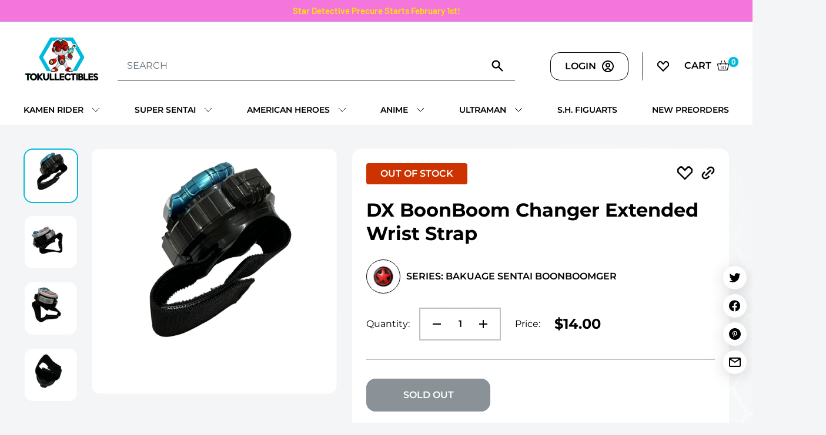

--- FILE ---
content_type: text/html; charset=utf-8
request_url: https://tokullectibles.com/products/dx-boonboom-changer-extended-wrist-strap
body_size: 42521
content:
<!doctype html>

<html class="no-js" lang="en">
  <head>
    <meta charset="utf-8">
    <meta name="viewport" content="width=device-width, initial-scale=1.0, height=device-height, minimum-scale=1.0, maximum-scale=1.0">
    <meta name="theme-color" content="#00badb"><title>DX BoonBoom Changer Extended Wrist Strap
</title><meta name="description" content="This aftermarket elastic wrist strap is designed for the DX BoonBoom changer (sold separately). It is appx 4&quot; longer than the plastic straps included with the DX BoonBoom Changer and can be trimmed for a snugger fit. Velcro is used for the attach points. Shipping: Free within the USA"><link rel="canonical" href="https://tokullectibles.com/products/dx-boonboom-changer-extended-wrist-strap"><link rel="shortcut icon" href="//tokullectibles.com/cdn/shop/files/favicon_1080d77c-b95c-426b-bd7d-9aa74c028357_96x96_1_96x96.png?v=1653827894" type="image/png"><link rel="preload" as="style" href="//tokullectibles.com/cdn/shop/t/31/assets/theme.css?v=58795449476588761201762707723">
    <link rel="preload" as="style" href="//tokullectibles.com/cdn/shop/t/31/assets/newTheme.css?v=90832701426167721311762713696">
    <link rel="preload" as="script" href="//tokullectibles.com/cdn/shop/t/31/assets/theme.js?v=107620452304589002971762707723">
    <link rel="preload" as="script" href="//tokullectibles.com/cdn/shop/t/31/assets/newTheme.js?v=32605997681529423181762707723">
    <link rel="preconnect" href="https://cdn.shopify.com">
    <link rel="preconnect" href="https://fonts.shopifycdn.com">
    <link rel="dns-prefetch" href="https://productreviews.shopifycdn.com">
    <link rel="dns-prefetch" href="https://ajax.googleapis.com">
    <link rel="dns-prefetch" href="https://maps.googleapis.com">
    <link rel="dns-prefetch" href="https://maps.gstatic.com">
    <!-- Marcus - Fontawesome -->
    <script src="https://kit.fontawesome.com/02507ceba9.js" crossorigin="anonymous"></script>

    <meta property="og:type" content="product">
  <meta property="og:title" content="DX BoonBoom Changer Extended Wrist Strap"><meta property="og:image" content="http://tokullectibles.com/cdn/shop/files/5F77DEBF-071F-4ABE-9D66-23845E63D0DF.jpg?v=1718978979">
    <meta property="og:image:secure_url" content="https://tokullectibles.com/cdn/shop/files/5F77DEBF-071F-4ABE-9D66-23845E63D0DF.jpg?v=1718978979">
    <meta property="og:image:width" content="3024">
    <meta property="og:image:height" content="3024"><meta property="product:price:amount" content="14.00">
  <meta property="product:price:currency" content="USD"><meta property="og:description" content="This aftermarket elastic wrist strap is designed for the DX BoonBoom changer (sold separately). It is appx 4&quot; longer than the plastic straps included with the DX BoonBoom Changer and can be trimmed for a snugger fit. Velcro is used for the attach points. Shipping: Free within the USA"><meta property="og:url" content="https://tokullectibles.com/products/dx-boonboom-changer-extended-wrist-strap">
<meta property="og:site_name" content="Tokullectibles"><meta name="twitter:card" content="summary"><meta name="twitter:title" content="DX BoonBoom Changer Extended Wrist Strap">
  <meta name="twitter:description" content="This aftermarket elastic wrist strap is designed for the DX BoonBoom changer (sold separately).
It is appx 4&quot; longer than the plastic straps included with the DX BoonBoom Changer and can be trimmed for a snugger fit. Velcro is used for the attach points.
Shipping: Free within the USA">
  <meta name="twitter:image" content="https://tokullectibles.com/cdn/shop/files/5F77DEBF-071F-4ABE-9D66-23845E63D0DF_600x600_crop_center.jpg?v=1718978979">
    <link rel="preload" href="//tokullectibles.com/cdn/fonts/barlow/barlow_n6.329f582a81f63f125e63c20a5a80ae9477df68e1.woff2" as="font" type="font/woff2" crossorigin><link rel="preload" href="//tokullectibles.com/cdn/fonts/barlow/barlow_n5.a193a1990790eba0cc5cca569d23799830e90f07.woff2" as="font" type="font/woff2" crossorigin><style>
  @font-face {
  font-family: Barlow;
  font-weight: 600;
  font-style: normal;
  font-display: swap;
  src: url("//tokullectibles.com/cdn/fonts/barlow/barlow_n6.329f582a81f63f125e63c20a5a80ae9477df68e1.woff2") format("woff2"),
       url("//tokullectibles.com/cdn/fonts/barlow/barlow_n6.0163402e36247bcb8b02716880d0b39568412e9e.woff") format("woff");
}

  @font-face {
  font-family: Barlow;
  font-weight: 500;
  font-style: normal;
  font-display: swap;
  src: url("//tokullectibles.com/cdn/fonts/barlow/barlow_n5.a193a1990790eba0cc5cca569d23799830e90f07.woff2") format("woff2"),
       url("//tokullectibles.com/cdn/fonts/barlow/barlow_n5.ae31c82169b1dc0715609b8cc6a610b917808358.woff") format("woff");
}

@font-face {
  font-family: Barlow;
  font-weight: 600;
  font-style: normal;
  font-display: swap;
  src: url("//tokullectibles.com/cdn/fonts/barlow/barlow_n6.329f582a81f63f125e63c20a5a80ae9477df68e1.woff2") format("woff2"),
       url("//tokullectibles.com/cdn/fonts/barlow/barlow_n6.0163402e36247bcb8b02716880d0b39568412e9e.woff") format("woff");
}

@font-face {
  font-family: Barlow;
  font-weight: 600;
  font-style: italic;
  font-display: swap;
  src: url("//tokullectibles.com/cdn/fonts/barlow/barlow_i6.5a22bd20fb27bad4d7674cc6e666fb9c77d813bb.woff2") format("woff2"),
       url("//tokullectibles.com/cdn/fonts/barlow/barlow_i6.1c8787fcb59f3add01a87f21b38c7ef797e3b3a1.woff") format("woff");
}


  @font-face {
  font-family: Barlow;
  font-weight: 700;
  font-style: normal;
  font-display: swap;
  src: url("//tokullectibles.com/cdn/fonts/barlow/barlow_n7.691d1d11f150e857dcbc1c10ef03d825bc378d81.woff2") format("woff2"),
       url("//tokullectibles.com/cdn/fonts/barlow/barlow_n7.4fdbb1cb7da0e2c2f88492243ffa2b4f91924840.woff") format("woff");
}

  @font-face {
  font-family: Barlow;
  font-weight: 500;
  font-style: italic;
  font-display: swap;
  src: url("//tokullectibles.com/cdn/fonts/barlow/barlow_i5.714d58286997b65cd479af615cfa9bb0a117a573.woff2") format("woff2"),
       url("//tokullectibles.com/cdn/fonts/barlow/barlow_i5.0120f77e6447d3b5df4bbec8ad8c2d029d87fb21.woff") format("woff");
}

  @font-face {
  font-family: Barlow;
  font-weight: 700;
  font-style: italic;
  font-display: swap;
  src: url("//tokullectibles.com/cdn/fonts/barlow/barlow_i7.50e19d6cc2ba5146fa437a5a7443c76d5d730103.woff2") format("woff2"),
       url("//tokullectibles.com/cdn/fonts/barlow/barlow_i7.47e9f98f1b094d912e6fd631cc3fe93d9f40964f.woff") format("woff");
}


  :root {
    --default-text-font-size : 15px;
    --base-text-font-size    : 16px;
    --heading-font-family    : Barlow, sans-serif;
    --heading-font-weight    : 600;
    --heading-font-style     : normal;
    --text-font-family       : Barlow, sans-serif;
    --text-font-weight       : 500;
    --text-font-style        : normal;
    --text-font-bolder-weight: 600;
    --text-link-decoration   : underline;

    --text-color               : #677279;
    --text-color-rgb           : 103, 114, 121;
    --heading-color            : #1e2d7d;
    --border-color             : #e1e3e4;
    --border-color-rgb         : 225, 227, 228;
    --form-border-color        : #d4d6d8;
    --accent-color             : #00badb;
    --accent-color-rgb         : 0, 186, 219;
    --link-color               : #00badb;
    --link-color-hover         : #00798e;
    --background               : #f3f5f6;
    --secondary-background     : #ffffff;
    --secondary-background-rgb : 255, 255, 255;
    --accent-background        : rgba(0, 186, 219, 0.08);

    --input-background: #ffffff;

    --error-color       : #ff0000;
    --error-background  : rgba(255, 0, 0, 0.07);
    --success-color     : #00aa00;
    --success-background: rgba(0, 170, 0, 0.11);

    --primary-button-background      : #00badb;
    --primary-button-background-rgb  : 0, 186, 219;
    --primary-button-text-color      : #ffffff;
    --secondary-button-background    : #1e2d7d;
    --secondary-button-background-rgb: 30, 45, 125;
    --secondary-button-text-color    : #ffffff;

    --header-background      : #1e2d7d;
    --header-text-color      : #ffffff;
    --header-light-text-color: #a3afef;
    --header-border-color    : rgba(163, 175, 239, 0.3);
    --header-accent-color    : #00badb;

    --footer-background-color:    #ffffff;
    --footer-heading-text-color:  #000000;
    --footer-body-text-color:     #000000;
    --footer-body-text-color-rgb: 0, 0, 0;
    --footer-accent-color:        #00badb;
    --footer-accent-color-rgb:    0, 186, 219;
    --footer-border:              none;
    
    --flickity-arrow-color: #abb1b4;--product-on-sale-accent           : #ee0000;
    --product-on-sale-accent-rgb       : 238, 0, 0;
    --product-on-sale-color            : #ffffff;
    --product-in-stock-color           : #008a00;
    --product-low-stock-color          : #ee0000;
    --product-sold-out-color           : #8a9297;
    --product-custom-label-1-background: #008a00;
    --product-custom-label-1-color     : #ffffff;
    --product-custom-label-2-background: #00a500;
    --product-custom-label-2-color     : #ffffff;
    --product-review-star-color        : #ffbd00;

    --mobile-container-gutter : 20px;
    --desktop-container-gutter: 40px;

    /* Shopify related variables */
    --payment-terms-background-color: #f3f5f6;
  }
</style>

<script>
  // IE11 does not have support for CSS variables, so we have to polyfill them
  if (!(((window || {}).CSS || {}).supports && window.CSS.supports('(--a: 0)'))) {
    const script = document.createElement('script');
    script.type = 'text/javascript';
    script.src = 'https://cdn.jsdelivr.net/npm/css-vars-ponyfill@2';
    script.onload = function() {
      cssVars({});
    };

    document.getElementsByTagName('head')[0].appendChild(script);
  }
</script>


    <script>window.performance && window.performance.mark && window.performance.mark('shopify.content_for_header.start');</script><meta name="google-site-verification" content="-mnh6-8gtlPiV_-Cb9bYh018Zo5Yc5QRYXXpqzSCoGw">
<meta id="shopify-digital-wallet" name="shopify-digital-wallet" content="/13773219/digital_wallets/dialog">
<meta name="shopify-checkout-api-token" content="8aa354f4e42628b98b34a30dfa0a2694">
<meta id="in-context-paypal-metadata" data-shop-id="13773219" data-venmo-supported="false" data-environment="production" data-locale="en_US" data-paypal-v4="true" data-currency="USD">
<link rel="alternate" type="application/json+oembed" href="https://tokullectibles.com/products/dx-boonboom-changer-extended-wrist-strap.oembed">
<script async="async" src="/checkouts/internal/preloads.js?locale=en-US"></script>
<link rel="preconnect" href="https://shop.app" crossorigin="anonymous">
<script async="async" src="https://shop.app/checkouts/internal/preloads.js?locale=en-US&shop_id=13773219" crossorigin="anonymous"></script>
<script id="apple-pay-shop-capabilities" type="application/json">{"shopId":13773219,"countryCode":"US","currencyCode":"USD","merchantCapabilities":["supports3DS"],"merchantId":"gid:\/\/shopify\/Shop\/13773219","merchantName":"Tokullectibles","requiredBillingContactFields":["postalAddress","email","phone"],"requiredShippingContactFields":["postalAddress","email","phone"],"shippingType":"shipping","supportedNetworks":["visa","masterCard","amex","discover","elo","jcb"],"total":{"type":"pending","label":"Tokullectibles","amount":"1.00"},"shopifyPaymentsEnabled":true,"supportsSubscriptions":true}</script>
<script id="shopify-features" type="application/json">{"accessToken":"8aa354f4e42628b98b34a30dfa0a2694","betas":["rich-media-storefront-analytics"],"domain":"tokullectibles.com","predictiveSearch":true,"shopId":13773219,"locale":"en"}</script>
<script>var Shopify = Shopify || {};
Shopify.shop = "tokullectibles.myshopify.com";
Shopify.locale = "en";
Shopify.currency = {"active":"USD","rate":"1.0"};
Shopify.country = "US";
Shopify.theme = {"name":"[PROD | 09.25.23] New Homepage Test","id":182872441149,"schema_name":"Warehouse","schema_version":"2.5.2","theme_store_id":871,"role":"main"};
Shopify.theme.handle = "null";
Shopify.theme.style = {"id":null,"handle":null};
Shopify.cdnHost = "tokullectibles.com/cdn";
Shopify.routes = Shopify.routes || {};
Shopify.routes.root = "/";</script>
<script type="module">!function(o){(o.Shopify=o.Shopify||{}).modules=!0}(window);</script>
<script>!function(o){function n(){var o=[];function n(){o.push(Array.prototype.slice.apply(arguments))}return n.q=o,n}var t=o.Shopify=o.Shopify||{};t.loadFeatures=n(),t.autoloadFeatures=n()}(window);</script>
<script>
  window.ShopifyPay = window.ShopifyPay || {};
  window.ShopifyPay.apiHost = "shop.app\/pay";
  window.ShopifyPay.redirectState = null;
</script>
<script id="shop-js-analytics" type="application/json">{"pageType":"product"}</script>
<script defer="defer" async type="module" src="//tokullectibles.com/cdn/shopifycloud/shop-js/modules/v2/client.init-shop-cart-sync_BApSsMSl.en.esm.js"></script>
<script defer="defer" async type="module" src="//tokullectibles.com/cdn/shopifycloud/shop-js/modules/v2/chunk.common_CBoos6YZ.esm.js"></script>
<script type="module">
  await import("//tokullectibles.com/cdn/shopifycloud/shop-js/modules/v2/client.init-shop-cart-sync_BApSsMSl.en.esm.js");
await import("//tokullectibles.com/cdn/shopifycloud/shop-js/modules/v2/chunk.common_CBoos6YZ.esm.js");

  window.Shopify.SignInWithShop?.initShopCartSync?.({"fedCMEnabled":true,"windoidEnabled":true});

</script>
<script defer="defer" async type="module" src="//tokullectibles.com/cdn/shopifycloud/shop-js/modules/v2/client.payment-terms_BHOWV7U_.en.esm.js"></script>
<script defer="defer" async type="module" src="//tokullectibles.com/cdn/shopifycloud/shop-js/modules/v2/chunk.common_CBoos6YZ.esm.js"></script>
<script defer="defer" async type="module" src="//tokullectibles.com/cdn/shopifycloud/shop-js/modules/v2/chunk.modal_Bu1hFZFC.esm.js"></script>
<script type="module">
  await import("//tokullectibles.com/cdn/shopifycloud/shop-js/modules/v2/client.payment-terms_BHOWV7U_.en.esm.js");
await import("//tokullectibles.com/cdn/shopifycloud/shop-js/modules/v2/chunk.common_CBoos6YZ.esm.js");
await import("//tokullectibles.com/cdn/shopifycloud/shop-js/modules/v2/chunk.modal_Bu1hFZFC.esm.js");

  
</script>
<script>
  window.Shopify = window.Shopify || {};
  if (!window.Shopify.featureAssets) window.Shopify.featureAssets = {};
  window.Shopify.featureAssets['shop-js'] = {"shop-cart-sync":["modules/v2/client.shop-cart-sync_DJczDl9f.en.esm.js","modules/v2/chunk.common_CBoos6YZ.esm.js"],"init-fed-cm":["modules/v2/client.init-fed-cm_BzwGC0Wi.en.esm.js","modules/v2/chunk.common_CBoos6YZ.esm.js"],"init-windoid":["modules/v2/client.init-windoid_BS26ThXS.en.esm.js","modules/v2/chunk.common_CBoos6YZ.esm.js"],"shop-cash-offers":["modules/v2/client.shop-cash-offers_DthCPNIO.en.esm.js","modules/v2/chunk.common_CBoos6YZ.esm.js","modules/v2/chunk.modal_Bu1hFZFC.esm.js"],"shop-button":["modules/v2/client.shop-button_D_JX508o.en.esm.js","modules/v2/chunk.common_CBoos6YZ.esm.js"],"init-shop-email-lookup-coordinator":["modules/v2/client.init-shop-email-lookup-coordinator_DFwWcvrS.en.esm.js","modules/v2/chunk.common_CBoos6YZ.esm.js"],"shop-toast-manager":["modules/v2/client.shop-toast-manager_tEhgP2F9.en.esm.js","modules/v2/chunk.common_CBoos6YZ.esm.js"],"shop-login-button":["modules/v2/client.shop-login-button_DwLgFT0K.en.esm.js","modules/v2/chunk.common_CBoos6YZ.esm.js","modules/v2/chunk.modal_Bu1hFZFC.esm.js"],"avatar":["modules/v2/client.avatar_BTnouDA3.en.esm.js"],"init-shop-cart-sync":["modules/v2/client.init-shop-cart-sync_BApSsMSl.en.esm.js","modules/v2/chunk.common_CBoos6YZ.esm.js"],"pay-button":["modules/v2/client.pay-button_BuNmcIr_.en.esm.js","modules/v2/chunk.common_CBoos6YZ.esm.js"],"init-shop-for-new-customer-accounts":["modules/v2/client.init-shop-for-new-customer-accounts_DrjXSI53.en.esm.js","modules/v2/client.shop-login-button_DwLgFT0K.en.esm.js","modules/v2/chunk.common_CBoos6YZ.esm.js","modules/v2/chunk.modal_Bu1hFZFC.esm.js"],"init-customer-accounts-sign-up":["modules/v2/client.init-customer-accounts-sign-up_TlVCiykN.en.esm.js","modules/v2/client.shop-login-button_DwLgFT0K.en.esm.js","modules/v2/chunk.common_CBoos6YZ.esm.js","modules/v2/chunk.modal_Bu1hFZFC.esm.js"],"shop-follow-button":["modules/v2/client.shop-follow-button_C5D3XtBb.en.esm.js","modules/v2/chunk.common_CBoos6YZ.esm.js","modules/v2/chunk.modal_Bu1hFZFC.esm.js"],"checkout-modal":["modules/v2/client.checkout-modal_8TC_1FUY.en.esm.js","modules/v2/chunk.common_CBoos6YZ.esm.js","modules/v2/chunk.modal_Bu1hFZFC.esm.js"],"init-customer-accounts":["modules/v2/client.init-customer-accounts_C0Oh2ljF.en.esm.js","modules/v2/client.shop-login-button_DwLgFT0K.en.esm.js","modules/v2/chunk.common_CBoos6YZ.esm.js","modules/v2/chunk.modal_Bu1hFZFC.esm.js"],"lead-capture":["modules/v2/client.lead-capture_Cq0gfm7I.en.esm.js","modules/v2/chunk.common_CBoos6YZ.esm.js","modules/v2/chunk.modal_Bu1hFZFC.esm.js"],"shop-login":["modules/v2/client.shop-login_BmtnoEUo.en.esm.js","modules/v2/chunk.common_CBoos6YZ.esm.js","modules/v2/chunk.modal_Bu1hFZFC.esm.js"],"payment-terms":["modules/v2/client.payment-terms_BHOWV7U_.en.esm.js","modules/v2/chunk.common_CBoos6YZ.esm.js","modules/v2/chunk.modal_Bu1hFZFC.esm.js"]};
</script>
<script>(function() {
  var isLoaded = false;
  function asyncLoad() {
    if (isLoaded) return;
    isLoaded = true;
    var urls = ["https:\/\/wishlisthero-assets.revampco.com\/store-front\/bundle2.js?shop=tokullectibles.myshopify.com","https:\/\/api.config-security.com\/first.js?host=tokullectibles.myshopify.com\u0026plat=SHOPIFY\u0026shop=tokullectibles.myshopify.com","https:\/\/shopify-widget.route.com\/shopify.widget.js?shop=tokullectibles.myshopify.com","https:\/\/cdn.rebuyengine.com\/onsite\/js\/rebuy.js?shop=tokullectibles.myshopify.com"];
    for (var i = 0; i < urls.length; i++) {
      var s = document.createElement('script');
      s.type = 'text/javascript';
      s.async = true;
      s.src = urls[i];
      var x = document.getElementsByTagName('script')[0];
      x.parentNode.insertBefore(s, x);
    }
  };
  if(window.attachEvent) {
    window.attachEvent('onload', asyncLoad);
  } else {
    window.addEventListener('load', asyncLoad, false);
  }
})();</script>
<script id="__st">var __st={"a":13773219,"offset":-18000,"reqid":"3de6e044-5f9c-4f71-95c5-dbcd3c86caa6-1768874018","pageurl":"tokullectibles.com\/products\/dx-boonboom-changer-extended-wrist-strap","u":"d4711847099b","p":"product","rtyp":"product","rid":9380482122045};</script>
<script>window.ShopifyPaypalV4VisibilityTracking = true;</script>
<script id="captcha-bootstrap">!function(){'use strict';const t='contact',e='account',n='new_comment',o=[[t,t],['blogs',n],['comments',n],[t,'customer']],c=[[e,'customer_login'],[e,'guest_login'],[e,'recover_customer_password'],[e,'create_customer']],r=t=>t.map((([t,e])=>`form[action*='/${t}']:not([data-nocaptcha='true']) input[name='form_type'][value='${e}']`)).join(','),a=t=>()=>t?[...document.querySelectorAll(t)].map((t=>t.form)):[];function s(){const t=[...o],e=r(t);return a(e)}const i='password',u='form_key',d=['recaptcha-v3-token','g-recaptcha-response','h-captcha-response',i],f=()=>{try{return window.sessionStorage}catch{return}},m='__shopify_v',_=t=>t.elements[u];function p(t,e,n=!1){try{const o=window.sessionStorage,c=JSON.parse(o.getItem(e)),{data:r}=function(t){const{data:e,action:n}=t;return t[m]||n?{data:e,action:n}:{data:t,action:n}}(c);for(const[e,n]of Object.entries(r))t.elements[e]&&(t.elements[e].value=n);n&&o.removeItem(e)}catch(o){console.error('form repopulation failed',{error:o})}}const l='form_type',E='cptcha';function T(t){t.dataset[E]=!0}const w=window,h=w.document,L='Shopify',v='ce_forms',y='captcha';let A=!1;((t,e)=>{const n=(g='f06e6c50-85a8-45c8-87d0-21a2b65856fe',I='https://cdn.shopify.com/shopifycloud/storefront-forms-hcaptcha/ce_storefront_forms_captcha_hcaptcha.v1.5.2.iife.js',D={infoText:'Protected by hCaptcha',privacyText:'Privacy',termsText:'Terms'},(t,e,n)=>{const o=w[L][v],c=o.bindForm;if(c)return c(t,g,e,D).then(n);var r;o.q.push([[t,g,e,D],n]),r=I,A||(h.body.append(Object.assign(h.createElement('script'),{id:'captcha-provider',async:!0,src:r})),A=!0)});var g,I,D;w[L]=w[L]||{},w[L][v]=w[L][v]||{},w[L][v].q=[],w[L][y]=w[L][y]||{},w[L][y].protect=function(t,e){n(t,void 0,e),T(t)},Object.freeze(w[L][y]),function(t,e,n,w,h,L){const[v,y,A,g]=function(t,e,n){const i=e?o:[],u=t?c:[],d=[...i,...u],f=r(d),m=r(i),_=r(d.filter((([t,e])=>n.includes(e))));return[a(f),a(m),a(_),s()]}(w,h,L),I=t=>{const e=t.target;return e instanceof HTMLFormElement?e:e&&e.form},D=t=>v().includes(t);t.addEventListener('submit',(t=>{const e=I(t);if(!e)return;const n=D(e)&&!e.dataset.hcaptchaBound&&!e.dataset.recaptchaBound,o=_(e),c=g().includes(e)&&(!o||!o.value);(n||c)&&t.preventDefault(),c&&!n&&(function(t){try{if(!f())return;!function(t){const e=f();if(!e)return;const n=_(t);if(!n)return;const o=n.value;o&&e.removeItem(o)}(t);const e=Array.from(Array(32),(()=>Math.random().toString(36)[2])).join('');!function(t,e){_(t)||t.append(Object.assign(document.createElement('input'),{type:'hidden',name:u})),t.elements[u].value=e}(t,e),function(t,e){const n=f();if(!n)return;const o=[...t.querySelectorAll(`input[type='${i}']`)].map((({name:t})=>t)),c=[...d,...o],r={};for(const[a,s]of new FormData(t).entries())c.includes(a)||(r[a]=s);n.setItem(e,JSON.stringify({[m]:1,action:t.action,data:r}))}(t,e)}catch(e){console.error('failed to persist form',e)}}(e),e.submit())}));const S=(t,e)=>{t&&!t.dataset[E]&&(n(t,e.some((e=>e===t))),T(t))};for(const o of['focusin','change'])t.addEventListener(o,(t=>{const e=I(t);D(e)&&S(e,y())}));const B=e.get('form_key'),M=e.get(l),P=B&&M;t.addEventListener('DOMContentLoaded',(()=>{const t=y();if(P)for(const e of t)e.elements[l].value===M&&p(e,B);[...new Set([...A(),...v().filter((t=>'true'===t.dataset.shopifyCaptcha))])].forEach((e=>S(e,t)))}))}(h,new URLSearchParams(w.location.search),n,t,e,['guest_login'])})(!0,!0)}();</script>
<script integrity="sha256-4kQ18oKyAcykRKYeNunJcIwy7WH5gtpwJnB7kiuLZ1E=" data-source-attribution="shopify.loadfeatures" defer="defer" src="//tokullectibles.com/cdn/shopifycloud/storefront/assets/storefront/load_feature-a0a9edcb.js" crossorigin="anonymous"></script>
<script crossorigin="anonymous" defer="defer" src="//tokullectibles.com/cdn/shopifycloud/storefront/assets/shopify_pay/storefront-65b4c6d7.js?v=20250812"></script>
<script data-source-attribution="shopify.dynamic_checkout.dynamic.init">var Shopify=Shopify||{};Shopify.PaymentButton=Shopify.PaymentButton||{isStorefrontPortableWallets:!0,init:function(){window.Shopify.PaymentButton.init=function(){};var t=document.createElement("script");t.src="https://tokullectibles.com/cdn/shopifycloud/portable-wallets/latest/portable-wallets.en.js",t.type="module",document.head.appendChild(t)}};
</script>
<script data-source-attribution="shopify.dynamic_checkout.buyer_consent">
  function portableWalletsHideBuyerConsent(e){var t=document.getElementById("shopify-buyer-consent"),n=document.getElementById("shopify-subscription-policy-button");t&&n&&(t.classList.add("hidden"),t.setAttribute("aria-hidden","true"),n.removeEventListener("click",e))}function portableWalletsShowBuyerConsent(e){var t=document.getElementById("shopify-buyer-consent"),n=document.getElementById("shopify-subscription-policy-button");t&&n&&(t.classList.remove("hidden"),t.removeAttribute("aria-hidden"),n.addEventListener("click",e))}window.Shopify?.PaymentButton&&(window.Shopify.PaymentButton.hideBuyerConsent=portableWalletsHideBuyerConsent,window.Shopify.PaymentButton.showBuyerConsent=portableWalletsShowBuyerConsent);
</script>
<script>
  function portableWalletsCleanup(e){e&&e.src&&console.error("Failed to load portable wallets script "+e.src);var t=document.querySelectorAll("shopify-accelerated-checkout .shopify-payment-button__skeleton, shopify-accelerated-checkout-cart .wallet-cart-button__skeleton"),e=document.getElementById("shopify-buyer-consent");for(let e=0;e<t.length;e++)t[e].remove();e&&e.remove()}function portableWalletsNotLoadedAsModule(e){e instanceof ErrorEvent&&"string"==typeof e.message&&e.message.includes("import.meta")&&"string"==typeof e.filename&&e.filename.includes("portable-wallets")&&(window.removeEventListener("error",portableWalletsNotLoadedAsModule),window.Shopify.PaymentButton.failedToLoad=e,"loading"===document.readyState?document.addEventListener("DOMContentLoaded",window.Shopify.PaymentButton.init):window.Shopify.PaymentButton.init())}window.addEventListener("error",portableWalletsNotLoadedAsModule);
</script>

<script type="module" src="https://tokullectibles.com/cdn/shopifycloud/portable-wallets/latest/portable-wallets.en.js" onError="portableWalletsCleanup(this)" crossorigin="anonymous"></script>
<script nomodule>
  document.addEventListener("DOMContentLoaded", portableWalletsCleanup);
</script>

<link id="shopify-accelerated-checkout-styles" rel="stylesheet" media="screen" href="https://tokullectibles.com/cdn/shopifycloud/portable-wallets/latest/accelerated-checkout-backwards-compat.css" crossorigin="anonymous">
<style id="shopify-accelerated-checkout-cart">
        #shopify-buyer-consent {
  margin-top: 1em;
  display: inline-block;
  width: 100%;
}

#shopify-buyer-consent.hidden {
  display: none;
}

#shopify-subscription-policy-button {
  background: none;
  border: none;
  padding: 0;
  text-decoration: underline;
  font-size: inherit;
  cursor: pointer;
}

#shopify-subscription-policy-button::before {
  box-shadow: none;
}

      </style>

<script>window.performance && window.performance.mark && window.performance.mark('shopify.content_for_header.end');</script>

    <link rel="stylesheet" href="//tokullectibles.com/cdn/shop/t/31/assets/theme.css?v=58795449476588761201762707723">
	  <link href="//tokullectibles.com/cdn/shop/t/31/assets/newTheme.css?v=90832701426167721311762713696" rel="stylesheet" type="text/css" media="all" />

    
  <script type="application/ld+json">
  {
    "@context": "http://schema.org",
    "@type": "Product",
    "offers": [{
          "@type": "Offer",
          "name": "Default Title",
          "availability":"https://schema.org/OutOfStock",
          "price": 14.0,
          "priceCurrency": "USD",
          "priceValidUntil": "2026-01-29","url": "/products/dx-boonboom-changer-extended-wrist-strap?variant=48653791953213"
        }
],
    "brand": {
      "name": "Tokullectibles"
    },
    "name": "DX BoonBoom Changer Extended Wrist Strap",
    "description": "This aftermarket elastic wrist strap is designed for the DX BoonBoom changer (sold separately).\nIt is appx 4\" longer than the plastic straps included with the DX BoonBoom Changer and can be trimmed for a snugger fit. Velcro is used for the attach points.\nShipping: Free within the USA",
    "category": "",
    "url": "/products/dx-boonboom-changer-extended-wrist-strap",
    "sku": "",
    "image": {
      "@type": "ImageObject",
      "url": "https://tokullectibles.com/cdn/shop/files/5F77DEBF-071F-4ABE-9D66-23845E63D0DF_1024x.jpg?v=1718978979",
      "image": "https://tokullectibles.com/cdn/shop/files/5F77DEBF-071F-4ABE-9D66-23845E63D0DF_1024x.jpg?v=1718978979",
      "name": "DX BoonBoom Changer Extended Wrist Strap",
      "width": "1024",
      "height": "1024"
    }
  }
  </script>



  <script type="application/ld+json">
  {
    "@context": "http://schema.org",
    "@type": "BreadcrumbList",
  "itemListElement": [{
      "@type": "ListItem",
      "position": 1,
      "name": "Home",
      "item": "https://tokullectibles.com"
    },{
          "@type": "ListItem",
          "position": 2,
          "name": "DX BoonBoom Changer Extended Wrist Strap",
          "item": "https://tokullectibles.com/products/dx-boonboom-changer-extended-wrist-strap"
        }]
  }
  </script>


    <script>
      // This allows to expose several variables to the global scope, to be used in scripts
      window.theme = {
        pageType: "product",
        cartCount: 0,
        moneyFormat: "${{amount}}",
        moneyWithCurrencyFormat: "${{amount}} USD",
        currencyCodeEnabled: false,
        showDiscount: true,
        discountMode: "saving",
        searchMode: "product,article",
        searchUnavailableProducts: "last",
        cartType: "drawer"
      };

      window.routes = {
        rootUrl: "\/",
        rootUrlWithoutSlash: '',
        cartUrl: "\/cart",
        cartAddUrl: "\/cart\/add",
        cartChangeUrl: "\/cart\/change",
        searchUrl: "\/search",
        productRecommendationsUrl: "\/recommendations\/products"
      };

      window.languages = {
        productRegularPrice: "Regular price",
        productSalePrice: "Sale price",
        collectionOnSaleLabel: "Save {{savings}}",
        productFormUnavailable: "Unavailable",
        productFormAddToCart: "Add to cart",
        productFormSoldOut: "Sold out",
        productAdded: "Product has been added to your cart",
        productAddedShort: "Added!",
        shippingEstimatorNoResults: "No shipping could be found for your address.",
        shippingEstimatorOneResult: "There is one shipping rate for your address:",
        shippingEstimatorMultipleResults: "There are {{count}} shipping rates for your address:",
        shippingEstimatorErrors: "There are some errors:"
      };

      window.lazySizesConfig = {
        loadHidden: false,
        hFac: 0.8,
        expFactor: 3,
        customMedia: {
          '--phone': '(max-width: 640px)',
          '--tablet': '(min-width: 641px) and (max-width: 1023px)',
          '--lap': '(min-width: 1024px)'
        }
      };

      document.documentElement.className = document.documentElement.className.replace('no-js', 'js');
    </script><script src="//tokullectibles.com/cdn/shop/t/31/assets/theme.js?v=107620452304589002971762707723" defer></script>
    <script src="//tokullectibles.com/cdn/shop/t/31/assets/custom.js?v=102476495355921946141762707723" defer></script>
    <script src="//tokullectibles.com/cdn/shop/t/31/assets/newTheme.js?v=32605997681529423181762707723" defer></script><script>
        (function () {
          window.onpageshow = function() {
            // We force re-freshing the cart content onpageshow, as most browsers will serve a cache copy when hitting the
            // back button, which cause staled data
            document.documentElement.dispatchEvent(new CustomEvent('cart:refresh', {
              bubbles: true,
              detail: {scrollToTop: false}
            }));
          };
        })();
      </script><!-- Global site tag (gtag.js) - Google Ads: 928431072 -->
    <script async src="https://www.googletagmanager.com/gtag/js?id=AW-928431072"></script>
    <script>
      window.dataLayer = window.dataLayer || [];
      function gtag(){dataLayer.push(arguments);}
      gtag('js', new Date());

      gtag('config', 'AW-928431072');
    </script>
    
    
  <!-- BEGIN app block: shopify://apps/triplewhale/blocks/triple_pixel_snippet/483d496b-3f1a-4609-aea7-8eee3b6b7a2a --><link rel='preconnect dns-prefetch' href='https://api.config-security.com/' crossorigin />
<link rel='preconnect dns-prefetch' href='https://conf.config-security.com/' crossorigin />
<script>
/* >> TriplePixel :: start*/
window.TriplePixelData={TripleName:"tokullectibles.myshopify.com",ver:"2.16",plat:"SHOPIFY",isHeadless:false,src:'SHOPIFY_EXT',product:{id:"9380482122045",name:`DX BoonBoom Changer Extended Wrist Strap`,price:"14.00",variant:"48653791953213"},search:"",collection:"",cart:"drawer",template:"product",curr:"USD" || "USD"},function(W,H,A,L,E,_,B,N){function O(U,T,P,H,R){void 0===R&&(R=!1),H=new XMLHttpRequest,P?(H.open("POST",U,!0),H.setRequestHeader("Content-Type","text/plain")):H.open("GET",U,!0),H.send(JSON.stringify(P||{})),H.onreadystatechange=function(){4===H.readyState&&200===H.status?(R=H.responseText,U.includes("/first")?eval(R):P||(N[B]=R)):(299<H.status||H.status<200)&&T&&!R&&(R=!0,O(U,T-1,P))}}if(N=window,!N[H+"sn"]){N[H+"sn"]=1,L=function(){return Date.now().toString(36)+"_"+Math.random().toString(36)};try{A.setItem(H,1+(0|A.getItem(H)||0)),(E=JSON.parse(A.getItem(H+"U")||"[]")).push({u:location.href,r:document.referrer,t:Date.now(),id:L()}),A.setItem(H+"U",JSON.stringify(E))}catch(e){}var i,m,p;A.getItem('"!nC`')||(_=A,A=N,A[H]||(E=A[H]=function(t,e,i){return void 0===i&&(i=[]),"State"==t?E.s:(W=L(),(E._q=E._q||[]).push([W,t,e].concat(i)),W)},E.s="Installed",E._q=[],E.ch=W,B="configSecurityConfModel",N[B]=1,O("https://conf.config-security.com/model",5),i=L(),m=A[atob("c2NyZWVu")],_.setItem("di_pmt_wt",i),p={id:i,action:"profile",avatar:_.getItem("auth-security_rand_salt_"),time:m[atob("d2lkdGg=")]+":"+m[atob("aGVpZ2h0")],host:A.TriplePixelData.TripleName,plat:A.TriplePixelData.plat,url:window.location.href.slice(0,500),ref:document.referrer,ver:A.TriplePixelData.ver},O("https://api.config-security.com/event",5,p),O("https://api.config-security.com/first?host=".concat(p.host,"&plat=").concat(p.plat),5)))}}("","TriplePixel",localStorage);
/* << TriplePixel :: end*/
</script>



<!-- END app block --><link href="https://monorail-edge.shopifysvc.com" rel="dns-prefetch">
<script>(function(){if ("sendBeacon" in navigator && "performance" in window) {try {var session_token_from_headers = performance.getEntriesByType('navigation')[0].serverTiming.find(x => x.name == '_s').description;} catch {var session_token_from_headers = undefined;}var session_cookie_matches = document.cookie.match(/_shopify_s=([^;]*)/);var session_token_from_cookie = session_cookie_matches && session_cookie_matches.length === 2 ? session_cookie_matches[1] : "";var session_token = session_token_from_headers || session_token_from_cookie || "";function handle_abandonment_event(e) {var entries = performance.getEntries().filter(function(entry) {return /monorail-edge.shopifysvc.com/.test(entry.name);});if (!window.abandonment_tracked && entries.length === 0) {window.abandonment_tracked = true;var currentMs = Date.now();var navigation_start = performance.timing.navigationStart;var payload = {shop_id: 13773219,url: window.location.href,navigation_start,duration: currentMs - navigation_start,session_token,page_type: "product"};window.navigator.sendBeacon("https://monorail-edge.shopifysvc.com/v1/produce", JSON.stringify({schema_id: "online_store_buyer_site_abandonment/1.1",payload: payload,metadata: {event_created_at_ms: currentMs,event_sent_at_ms: currentMs}}));}}window.addEventListener('pagehide', handle_abandonment_event);}}());</script>
<script id="web-pixels-manager-setup">(function e(e,d,r,n,o){if(void 0===o&&(o={}),!Boolean(null===(a=null===(i=window.Shopify)||void 0===i?void 0:i.analytics)||void 0===a?void 0:a.replayQueue)){var i,a;window.Shopify=window.Shopify||{};var t=window.Shopify;t.analytics=t.analytics||{};var s=t.analytics;s.replayQueue=[],s.publish=function(e,d,r){return s.replayQueue.push([e,d,r]),!0};try{self.performance.mark("wpm:start")}catch(e){}var l=function(){var e={modern:/Edge?\/(1{2}[4-9]|1[2-9]\d|[2-9]\d{2}|\d{4,})\.\d+(\.\d+|)|Firefox\/(1{2}[4-9]|1[2-9]\d|[2-9]\d{2}|\d{4,})\.\d+(\.\d+|)|Chrom(ium|e)\/(9{2}|\d{3,})\.\d+(\.\d+|)|(Maci|X1{2}).+ Version\/(15\.\d+|(1[6-9]|[2-9]\d|\d{3,})\.\d+)([,.]\d+|)( \(\w+\)|)( Mobile\/\w+|) Safari\/|Chrome.+OPR\/(9{2}|\d{3,})\.\d+\.\d+|(CPU[ +]OS|iPhone[ +]OS|CPU[ +]iPhone|CPU IPhone OS|CPU iPad OS)[ +]+(15[._]\d+|(1[6-9]|[2-9]\d|\d{3,})[._]\d+)([._]\d+|)|Android:?[ /-](13[3-9]|1[4-9]\d|[2-9]\d{2}|\d{4,})(\.\d+|)(\.\d+|)|Android.+Firefox\/(13[5-9]|1[4-9]\d|[2-9]\d{2}|\d{4,})\.\d+(\.\d+|)|Android.+Chrom(ium|e)\/(13[3-9]|1[4-9]\d|[2-9]\d{2}|\d{4,})\.\d+(\.\d+|)|SamsungBrowser\/([2-9]\d|\d{3,})\.\d+/,legacy:/Edge?\/(1[6-9]|[2-9]\d|\d{3,})\.\d+(\.\d+|)|Firefox\/(5[4-9]|[6-9]\d|\d{3,})\.\d+(\.\d+|)|Chrom(ium|e)\/(5[1-9]|[6-9]\d|\d{3,})\.\d+(\.\d+|)([\d.]+$|.*Safari\/(?![\d.]+ Edge\/[\d.]+$))|(Maci|X1{2}).+ Version\/(10\.\d+|(1[1-9]|[2-9]\d|\d{3,})\.\d+)([,.]\d+|)( \(\w+\)|)( Mobile\/\w+|) Safari\/|Chrome.+OPR\/(3[89]|[4-9]\d|\d{3,})\.\d+\.\d+|(CPU[ +]OS|iPhone[ +]OS|CPU[ +]iPhone|CPU IPhone OS|CPU iPad OS)[ +]+(10[._]\d+|(1[1-9]|[2-9]\d|\d{3,})[._]\d+)([._]\d+|)|Android:?[ /-](13[3-9]|1[4-9]\d|[2-9]\d{2}|\d{4,})(\.\d+|)(\.\d+|)|Mobile Safari.+OPR\/([89]\d|\d{3,})\.\d+\.\d+|Android.+Firefox\/(13[5-9]|1[4-9]\d|[2-9]\d{2}|\d{4,})\.\d+(\.\d+|)|Android.+Chrom(ium|e)\/(13[3-9]|1[4-9]\d|[2-9]\d{2}|\d{4,})\.\d+(\.\d+|)|Android.+(UC? ?Browser|UCWEB|U3)[ /]?(15\.([5-9]|\d{2,})|(1[6-9]|[2-9]\d|\d{3,})\.\d+)\.\d+|SamsungBrowser\/(5\.\d+|([6-9]|\d{2,})\.\d+)|Android.+MQ{2}Browser\/(14(\.(9|\d{2,})|)|(1[5-9]|[2-9]\d|\d{3,})(\.\d+|))(\.\d+|)|K[Aa][Ii]OS\/(3\.\d+|([4-9]|\d{2,})\.\d+)(\.\d+|)/},d=e.modern,r=e.legacy,n=navigator.userAgent;return n.match(d)?"modern":n.match(r)?"legacy":"unknown"}(),u="modern"===l?"modern":"legacy",c=(null!=n?n:{modern:"",legacy:""})[u],f=function(e){return[e.baseUrl,"/wpm","/b",e.hashVersion,"modern"===e.buildTarget?"m":"l",".js"].join("")}({baseUrl:d,hashVersion:r,buildTarget:u}),m=function(e){var d=e.version,r=e.bundleTarget,n=e.surface,o=e.pageUrl,i=e.monorailEndpoint;return{emit:function(e){var a=e.status,t=e.errorMsg,s=(new Date).getTime(),l=JSON.stringify({metadata:{event_sent_at_ms:s},events:[{schema_id:"web_pixels_manager_load/3.1",payload:{version:d,bundle_target:r,page_url:o,status:a,surface:n,error_msg:t},metadata:{event_created_at_ms:s}}]});if(!i)return console&&console.warn&&console.warn("[Web Pixels Manager] No Monorail endpoint provided, skipping logging."),!1;try{return self.navigator.sendBeacon.bind(self.navigator)(i,l)}catch(e){}var u=new XMLHttpRequest;try{return u.open("POST",i,!0),u.setRequestHeader("Content-Type","text/plain"),u.send(l),!0}catch(e){return console&&console.warn&&console.warn("[Web Pixels Manager] Got an unhandled error while logging to Monorail."),!1}}}}({version:r,bundleTarget:l,surface:e.surface,pageUrl:self.location.href,monorailEndpoint:e.monorailEndpoint});try{o.browserTarget=l,function(e){var d=e.src,r=e.async,n=void 0===r||r,o=e.onload,i=e.onerror,a=e.sri,t=e.scriptDataAttributes,s=void 0===t?{}:t,l=document.createElement("script"),u=document.querySelector("head"),c=document.querySelector("body");if(l.async=n,l.src=d,a&&(l.integrity=a,l.crossOrigin="anonymous"),s)for(var f in s)if(Object.prototype.hasOwnProperty.call(s,f))try{l.dataset[f]=s[f]}catch(e){}if(o&&l.addEventListener("load",o),i&&l.addEventListener("error",i),u)u.appendChild(l);else{if(!c)throw new Error("Did not find a head or body element to append the script");c.appendChild(l)}}({src:f,async:!0,onload:function(){if(!function(){var e,d;return Boolean(null===(d=null===(e=window.Shopify)||void 0===e?void 0:e.analytics)||void 0===d?void 0:d.initialized)}()){var d=window.webPixelsManager.init(e)||void 0;if(d){var r=window.Shopify.analytics;r.replayQueue.forEach((function(e){var r=e[0],n=e[1],o=e[2];d.publishCustomEvent(r,n,o)})),r.replayQueue=[],r.publish=d.publishCustomEvent,r.visitor=d.visitor,r.initialized=!0}}},onerror:function(){return m.emit({status:"failed",errorMsg:"".concat(f," has failed to load")})},sri:function(e){var d=/^sha384-[A-Za-z0-9+/=]+$/;return"string"==typeof e&&d.test(e)}(c)?c:"",scriptDataAttributes:o}),m.emit({status:"loading"})}catch(e){m.emit({status:"failed",errorMsg:(null==e?void 0:e.message)||"Unknown error"})}}})({shopId: 13773219,storefrontBaseUrl: "https://tokullectibles.com",extensionsBaseUrl: "https://extensions.shopifycdn.com/cdn/shopifycloud/web-pixels-manager",monorailEndpoint: "https://monorail-edge.shopifysvc.com/unstable/produce_batch",surface: "storefront-renderer",enabledBetaFlags: ["2dca8a86"],webPixelsConfigList: [{"id":"898335037","configuration":"{\"shopId\":\"tokullectibles.myshopify.com\"}","eventPayloadVersion":"v1","runtimeContext":"STRICT","scriptVersion":"674c31de9c131805829c42a983792da6","type":"APP","apiClientId":2753413,"privacyPurposes":["ANALYTICS","MARKETING","SALE_OF_DATA"],"dataSharingAdjustments":{"protectedCustomerApprovalScopes":["read_customer_address","read_customer_email","read_customer_name","read_customer_personal_data","read_customer_phone"]}},{"id":"844661053","configuration":"{\"config\":\"{\\\"pixel_id\\\":\\\"G-8RTTM0PYH3\\\",\\\"target_country\\\":\\\"US\\\",\\\"gtag_events\\\":[{\\\"type\\\":\\\"search\\\",\\\"action_label\\\":[\\\"G-8RTTM0PYH3\\\",\\\"AW-16700433913\\\/Kr3gCOLGvdIZEPnLsZs-\\\"]},{\\\"type\\\":\\\"begin_checkout\\\",\\\"action_label\\\":[\\\"G-8RTTM0PYH3\\\",\\\"AW-16700433913\\\/u7TVCOjGvdIZEPnLsZs-\\\"]},{\\\"type\\\":\\\"view_item\\\",\\\"action_label\\\":[\\\"G-8RTTM0PYH3\\\",\\\"AW-16700433913\\\/rGHCCN_GvdIZEPnLsZs-\\\",\\\"MC-FWSD2RTY2H\\\"]},{\\\"type\\\":\\\"purchase\\\",\\\"action_label\\\":[\\\"G-8RTTM0PYH3\\\",\\\"AW-16700433913\\\/X4sbCNnGvdIZEPnLsZs-\\\",\\\"MC-FWSD2RTY2H\\\"]},{\\\"type\\\":\\\"page_view\\\",\\\"action_label\\\":[\\\"G-8RTTM0PYH3\\\",\\\"AW-16700433913\\\/Ja1KCNzGvdIZEPnLsZs-\\\",\\\"MC-FWSD2RTY2H\\\"]},{\\\"type\\\":\\\"add_payment_info\\\",\\\"action_label\\\":[\\\"G-8RTTM0PYH3\\\",\\\"AW-16700433913\\\/7rZoCOvGvdIZEPnLsZs-\\\"]},{\\\"type\\\":\\\"add_to_cart\\\",\\\"action_label\\\":[\\\"G-8RTTM0PYH3\\\",\\\"AW-16700433913\\\/r0N1COXGvdIZEPnLsZs-\\\"]}],\\\"enable_monitoring_mode\\\":false}\"}","eventPayloadVersion":"v1","runtimeContext":"OPEN","scriptVersion":"b2a88bafab3e21179ed38636efcd8a93","type":"APP","apiClientId":1780363,"privacyPurposes":[],"dataSharingAdjustments":{"protectedCustomerApprovalScopes":["read_customer_address","read_customer_email","read_customer_name","read_customer_personal_data","read_customer_phone"]}},{"id":"657195325","configuration":"{\"pixelCode\":\"CAGH3URC77UB6IJFJGAG\"}","eventPayloadVersion":"v1","runtimeContext":"STRICT","scriptVersion":"22e92c2ad45662f435e4801458fb78cc","type":"APP","apiClientId":4383523,"privacyPurposes":["ANALYTICS","MARKETING","SALE_OF_DATA"],"dataSharingAdjustments":{"protectedCustomerApprovalScopes":["read_customer_address","read_customer_email","read_customer_name","read_customer_personal_data","read_customer_phone"]}},{"id":"330465597","configuration":"{\"pixel_id\":\"356438894693580\",\"pixel_type\":\"facebook_pixel\",\"metaapp_system_user_token\":\"-\"}","eventPayloadVersion":"v1","runtimeContext":"OPEN","scriptVersion":"ca16bc87fe92b6042fbaa3acc2fbdaa6","type":"APP","apiClientId":2329312,"privacyPurposes":["ANALYTICS","MARKETING","SALE_OF_DATA"],"dataSharingAdjustments":{"protectedCustomerApprovalScopes":["read_customer_address","read_customer_email","read_customer_name","read_customer_personal_data","read_customer_phone"]}},{"id":"32506173","configuration":"{\"myshopifyDomain\":\"tokullectibles.myshopify.com\"}","eventPayloadVersion":"v1","runtimeContext":"STRICT","scriptVersion":"23b97d18e2aa74363140dc29c9284e87","type":"APP","apiClientId":2775569,"privacyPurposes":["ANALYTICS","MARKETING","SALE_OF_DATA"],"dataSharingAdjustments":{"protectedCustomerApprovalScopes":["read_customer_address","read_customer_email","read_customer_name","read_customer_phone","read_customer_personal_data"]}},{"id":"147915069","eventPayloadVersion":"v1","runtimeContext":"LAX","scriptVersion":"1","type":"CUSTOM","privacyPurposes":["ANALYTICS"],"name":"Google Analytics tag (migrated)"},{"id":"shopify-app-pixel","configuration":"{}","eventPayloadVersion":"v1","runtimeContext":"STRICT","scriptVersion":"0450","apiClientId":"shopify-pixel","type":"APP","privacyPurposes":["ANALYTICS","MARKETING"]},{"id":"shopify-custom-pixel","eventPayloadVersion":"v1","runtimeContext":"LAX","scriptVersion":"0450","apiClientId":"shopify-pixel","type":"CUSTOM","privacyPurposes":["ANALYTICS","MARKETING"]}],isMerchantRequest: false,initData: {"shop":{"name":"Tokullectibles","paymentSettings":{"currencyCode":"USD"},"myshopifyDomain":"tokullectibles.myshopify.com","countryCode":"US","storefrontUrl":"https:\/\/tokullectibles.com"},"customer":null,"cart":null,"checkout":null,"productVariants":[{"price":{"amount":14.0,"currencyCode":"USD"},"product":{"title":"DX BoonBoom Changer Extended Wrist Strap","vendor":"Tokullectibles","id":"9380482122045","untranslatedTitle":"DX BoonBoom Changer Extended Wrist Strap","url":"\/products\/dx-boonboom-changer-extended-wrist-strap","type":""},"id":"48653791953213","image":{"src":"\/\/tokullectibles.com\/cdn\/shop\/files\/5F77DEBF-071F-4ABE-9D66-23845E63D0DF.jpg?v=1718978979"},"sku":"","title":"Default Title","untranslatedTitle":"Default Title"}],"purchasingCompany":null},},"https://tokullectibles.com/cdn","fcfee988w5aeb613cpc8e4bc33m6693e112",{"modern":"","legacy":""},{"shopId":"13773219","storefrontBaseUrl":"https:\/\/tokullectibles.com","extensionBaseUrl":"https:\/\/extensions.shopifycdn.com\/cdn\/shopifycloud\/web-pixels-manager","surface":"storefront-renderer","enabledBetaFlags":"[\"2dca8a86\"]","isMerchantRequest":"false","hashVersion":"fcfee988w5aeb613cpc8e4bc33m6693e112","publish":"custom","events":"[[\"page_viewed\",{}],[\"product_viewed\",{\"productVariant\":{\"price\":{\"amount\":14.0,\"currencyCode\":\"USD\"},\"product\":{\"title\":\"DX BoonBoom Changer Extended Wrist Strap\",\"vendor\":\"Tokullectibles\",\"id\":\"9380482122045\",\"untranslatedTitle\":\"DX BoonBoom Changer Extended Wrist Strap\",\"url\":\"\/products\/dx-boonboom-changer-extended-wrist-strap\",\"type\":\"\"},\"id\":\"48653791953213\",\"image\":{\"src\":\"\/\/tokullectibles.com\/cdn\/shop\/files\/5F77DEBF-071F-4ABE-9D66-23845E63D0DF.jpg?v=1718978979\"},\"sku\":\"\",\"title\":\"Default Title\",\"untranslatedTitle\":\"Default Title\"}}]]"});</script><script>
  window.ShopifyAnalytics = window.ShopifyAnalytics || {};
  window.ShopifyAnalytics.meta = window.ShopifyAnalytics.meta || {};
  window.ShopifyAnalytics.meta.currency = 'USD';
  var meta = {"product":{"id":9380482122045,"gid":"gid:\/\/shopify\/Product\/9380482122045","vendor":"Tokullectibles","type":"","handle":"dx-boonboom-changer-extended-wrist-strap","variants":[{"id":48653791953213,"price":1400,"name":"DX BoonBoom Changer Extended Wrist Strap","public_title":null,"sku":""}],"remote":false},"page":{"pageType":"product","resourceType":"product","resourceId":9380482122045,"requestId":"3de6e044-5f9c-4f71-95c5-dbcd3c86caa6-1768874018"}};
  for (var attr in meta) {
    window.ShopifyAnalytics.meta[attr] = meta[attr];
  }
</script>
<script class="analytics">
  (function () {
    var customDocumentWrite = function(content) {
      var jquery = null;

      if (window.jQuery) {
        jquery = window.jQuery;
      } else if (window.Checkout && window.Checkout.$) {
        jquery = window.Checkout.$;
      }

      if (jquery) {
        jquery('body').append(content);
      }
    };

    var hasLoggedConversion = function(token) {
      if (token) {
        return document.cookie.indexOf('loggedConversion=' + token) !== -1;
      }
      return false;
    }

    var setCookieIfConversion = function(token) {
      if (token) {
        var twoMonthsFromNow = new Date(Date.now());
        twoMonthsFromNow.setMonth(twoMonthsFromNow.getMonth() + 2);

        document.cookie = 'loggedConversion=' + token + '; expires=' + twoMonthsFromNow;
      }
    }

    var trekkie = window.ShopifyAnalytics.lib = window.trekkie = window.trekkie || [];
    if (trekkie.integrations) {
      return;
    }
    trekkie.methods = [
      'identify',
      'page',
      'ready',
      'track',
      'trackForm',
      'trackLink'
    ];
    trekkie.factory = function(method) {
      return function() {
        var args = Array.prototype.slice.call(arguments);
        args.unshift(method);
        trekkie.push(args);
        return trekkie;
      };
    };
    for (var i = 0; i < trekkie.methods.length; i++) {
      var key = trekkie.methods[i];
      trekkie[key] = trekkie.factory(key);
    }
    trekkie.load = function(config) {
      trekkie.config = config || {};
      trekkie.config.initialDocumentCookie = document.cookie;
      var first = document.getElementsByTagName('script')[0];
      var script = document.createElement('script');
      script.type = 'text/javascript';
      script.onerror = function(e) {
        var scriptFallback = document.createElement('script');
        scriptFallback.type = 'text/javascript';
        scriptFallback.onerror = function(error) {
                var Monorail = {
      produce: function produce(monorailDomain, schemaId, payload) {
        var currentMs = new Date().getTime();
        var event = {
          schema_id: schemaId,
          payload: payload,
          metadata: {
            event_created_at_ms: currentMs,
            event_sent_at_ms: currentMs
          }
        };
        return Monorail.sendRequest("https://" + monorailDomain + "/v1/produce", JSON.stringify(event));
      },
      sendRequest: function sendRequest(endpointUrl, payload) {
        // Try the sendBeacon API
        if (window && window.navigator && typeof window.navigator.sendBeacon === 'function' && typeof window.Blob === 'function' && !Monorail.isIos12()) {
          var blobData = new window.Blob([payload], {
            type: 'text/plain'
          });

          if (window.navigator.sendBeacon(endpointUrl, blobData)) {
            return true;
          } // sendBeacon was not successful

        } // XHR beacon

        var xhr = new XMLHttpRequest();

        try {
          xhr.open('POST', endpointUrl);
          xhr.setRequestHeader('Content-Type', 'text/plain');
          xhr.send(payload);
        } catch (e) {
          console.log(e);
        }

        return false;
      },
      isIos12: function isIos12() {
        return window.navigator.userAgent.lastIndexOf('iPhone; CPU iPhone OS 12_') !== -1 || window.navigator.userAgent.lastIndexOf('iPad; CPU OS 12_') !== -1;
      }
    };
    Monorail.produce('monorail-edge.shopifysvc.com',
      'trekkie_storefront_load_errors/1.1',
      {shop_id: 13773219,
      theme_id: 182872441149,
      app_name: "storefront",
      context_url: window.location.href,
      source_url: "//tokullectibles.com/cdn/s/trekkie.storefront.cd680fe47e6c39ca5d5df5f0a32d569bc48c0f27.min.js"});

        };
        scriptFallback.async = true;
        scriptFallback.src = '//tokullectibles.com/cdn/s/trekkie.storefront.cd680fe47e6c39ca5d5df5f0a32d569bc48c0f27.min.js';
        first.parentNode.insertBefore(scriptFallback, first);
      };
      script.async = true;
      script.src = '//tokullectibles.com/cdn/s/trekkie.storefront.cd680fe47e6c39ca5d5df5f0a32d569bc48c0f27.min.js';
      first.parentNode.insertBefore(script, first);
    };
    trekkie.load(
      {"Trekkie":{"appName":"storefront","development":false,"defaultAttributes":{"shopId":13773219,"isMerchantRequest":null,"themeId":182872441149,"themeCityHash":"5840819499126441045","contentLanguage":"en","currency":"USD","eventMetadataId":"a9ec240c-a298-4a24-8a87-e9f11021743f"},"isServerSideCookieWritingEnabled":true,"monorailRegion":"shop_domain","enabledBetaFlags":["65f19447"]},"Session Attribution":{},"S2S":{"facebookCapiEnabled":true,"source":"trekkie-storefront-renderer","apiClientId":580111}}
    );

    var loaded = false;
    trekkie.ready(function() {
      if (loaded) return;
      loaded = true;

      window.ShopifyAnalytics.lib = window.trekkie;

      var originalDocumentWrite = document.write;
      document.write = customDocumentWrite;
      try { window.ShopifyAnalytics.merchantGoogleAnalytics.call(this); } catch(error) {};
      document.write = originalDocumentWrite;

      window.ShopifyAnalytics.lib.page(null,{"pageType":"product","resourceType":"product","resourceId":9380482122045,"requestId":"3de6e044-5f9c-4f71-95c5-dbcd3c86caa6-1768874018","shopifyEmitted":true});

      var match = window.location.pathname.match(/checkouts\/(.+)\/(thank_you|post_purchase)/)
      var token = match? match[1]: undefined;
      if (!hasLoggedConversion(token)) {
        setCookieIfConversion(token);
        window.ShopifyAnalytics.lib.track("Viewed Product",{"currency":"USD","variantId":48653791953213,"productId":9380482122045,"productGid":"gid:\/\/shopify\/Product\/9380482122045","name":"DX BoonBoom Changer Extended Wrist Strap","price":"14.00","sku":"","brand":"Tokullectibles","variant":null,"category":"","nonInteraction":true,"remote":false},undefined,undefined,{"shopifyEmitted":true});
      window.ShopifyAnalytics.lib.track("monorail:\/\/trekkie_storefront_viewed_product\/1.1",{"currency":"USD","variantId":48653791953213,"productId":9380482122045,"productGid":"gid:\/\/shopify\/Product\/9380482122045","name":"DX BoonBoom Changer Extended Wrist Strap","price":"14.00","sku":"","brand":"Tokullectibles","variant":null,"category":"","nonInteraction":true,"remote":false,"referer":"https:\/\/tokullectibles.com\/products\/dx-boonboom-changer-extended-wrist-strap"});
      }
    });


        var eventsListenerScript = document.createElement('script');
        eventsListenerScript.async = true;
        eventsListenerScript.src = "//tokullectibles.com/cdn/shopifycloud/storefront/assets/shop_events_listener-3da45d37.js";
        document.getElementsByTagName('head')[0].appendChild(eventsListenerScript);

})();</script>
  <script>
  if (!window.ga || (window.ga && typeof window.ga !== 'function')) {
    window.ga = function ga() {
      (window.ga.q = window.ga.q || []).push(arguments);
      if (window.Shopify && window.Shopify.analytics && typeof window.Shopify.analytics.publish === 'function') {
        window.Shopify.analytics.publish("ga_stub_called", {}, {sendTo: "google_osp_migration"});
      }
      console.error("Shopify's Google Analytics stub called with:", Array.from(arguments), "\nSee https://help.shopify.com/manual/promoting-marketing/pixels/pixel-migration#google for more information.");
    };
    if (window.Shopify && window.Shopify.analytics && typeof window.Shopify.analytics.publish === 'function') {
      window.Shopify.analytics.publish("ga_stub_initialized", {}, {sendTo: "google_osp_migration"});
    }
  }
</script>
<script
  defer
  src="https://tokullectibles.com/cdn/shopifycloud/perf-kit/shopify-perf-kit-3.0.4.min.js"
  data-application="storefront-renderer"
  data-shop-id="13773219"
  data-render-region="gcp-us-central1"
  data-page-type="product"
  data-theme-instance-id="182872441149"
  data-theme-name="Warehouse"
  data-theme-version="2.5.2"
  data-monorail-region="shop_domain"
  data-resource-timing-sampling-rate="10"
  data-shs="true"
  data-shs-beacon="true"
  data-shs-export-with-fetch="true"
  data-shs-logs-sample-rate="1"
  data-shs-beacon-endpoint="https://tokullectibles.com/api/collect"
></script>
</head>

  <body class="warehouse--v1 features--animate-zoom template-product " data-instant-intensity="viewport">
    
     	<div id="shopify-section-buffer-social-product-images" class="shopify-section"><div class="buffer-social-product-images" style="display: none !important; visibility: hidden; height: 0; z-index: -100">
	
		<img src="//tokullectibles.com/cdn/shop/files/5F77DEBF-071F-4ABE-9D66-23845E63D0DF_1200x.jpg?v=1718978979" width="1200" height="1200" loading="lazy" alt="DX BoonBoom Changer Extended Wrist Strap" />
	
		<img src="//tokullectibles.com/cdn/shop/files/ED8D693A-BD57-4F1F-84E3-3339194BDD42_1200x.jpg?v=1718979018" width="1200" height="1200" loading="lazy" alt="DX BoonBoom Changer Extended Wrist Strap" />
	
		<img src="//tokullectibles.com/cdn/shop/files/162BA8FE-D6DD-4AB6-A978-2BD13CC7EFAA_1200x.jpg?v=1718979034" width="1200" height="1200" loading="lazy" alt="DX BoonBoom Changer Extended Wrist Strap" />
	
		<img src="//tokullectibles.com/cdn/shop/files/1D79A7DB-703F-4EA7-9B0A-90D1AEB0CE77_1200x.jpg?v=1718979050" width="1200" height="1200" loading="lazy" alt="DX BoonBoom Changer Extended Wrist Strap" />
	
</div>
</div>
  	
<svg class="visually-hidden">
      <linearGradient id="rating-star-gradient-half">
        <stop offset="50%" stop-color="var(--product-review-star-color)" />
        <stop offset="50%" stop-color="rgba(var(--text-color-rgb), .4)" stop-opacity="0.4" />
      </linearGradient>
    </svg>

    <a href="#main" class="visually-hidden skip-to-content">Skip to content</a>
    <span class="loading-bar"></span>

    <div id="shopify-section-announcement-bar" class="shopify-section"><section data-section-id="announcement-bar" data-section-type="announcement-bar" data-section-settings='{
    "showNewsletter": false
  }'><div class="announcement-bar">
      <div class="container">
        <div class="announcement-bar__inner"><a href="https://tokullectibles.com/collections/star-detective-precure" class="announcement-bar__content announcement-bar__content--center">Star Detective Precure Starts February 1st!</a></div>
      </div>
    </div>
  </section>

  <style>
    .announcement-bar {
      background: #f475db;
      color: #ffe400;
    }
  </style>

  <script>document.documentElement.style.removeProperty('--announcement-bar-button-width');document.documentElement.style.setProperty('--announcement-bar-height', document.getElementById('shopify-section-announcement-bar').clientHeight + 'px');
  </script></div>
<div id="shopify-section-popups" class="shopify-section"><div data-section-id="popups" data-section-type="popups"></div>

</div>

    <div id="shopify-section-header-v2" class="shopify-section shopify-section__header">


<section data-section-id="header-v2" data-section-type="header" data-section-settings='{
		"navigationLayout": false,
		"desktopOpenTrigger": false,
		"useStickyHeader": false
	}'>
	<header id="header-v2" class="header">
		<div class="header-v2__container">
			<div class="header-v2__top">
				<div class="header-v2__logo">
					<a href="/" class="logo-link"><span class="visually-hidden">Tokullectibles</span>
							<img class="header__logo-image"
								 src="//tokullectibles.com/cdn/shop/files/tokullectibles-header-logo.png?v=1681999690"
								 alt="Tokullectibles"
							></a>
				</div>

				<div class="header__search-bar-wrapper is-visible">
					<form action="/search" method="get" role="search" class="search-bar"><div class="search-bar__top-wrapper">
							<div class="search-bar__top">
								<input type="hidden" name="type" value="product">
								<input type="hidden" name="options[prefix]" value="last">
								<input type="hidden" name="options[unavailable_products]" value="last">

								<div class="search-bar__input-wrapper">
									<input class="search-bar__input" type="text" name="q" autocomplete="off" autocorrect="off" aria-label="Search" placeholder="Search">
									<button type="button" class="search-bar__input-clear hidden-lap-and-up" data-action="clear-input">
										<span class="visually-hidden">Clear</span>
										<svg focusable="false" class="icon icon--close " viewBox="0 0 19 19" role="presentation">
      <path d="M9.1923882 8.39339828l7.7781745-7.7781746 1.4142136 1.41421357-7.7781746 7.77817459 7.7781746 7.77817456L16.9705627 19l-7.7781745-7.7781746L1.41421356 19 0 17.5857864l7.7781746-7.77817456L0 2.02943725 1.41421356.61522369 9.1923882 8.39339828z" fill="currentColor" fill-rule="evenodd"></path>
    </svg>
									</button>
								</div><button type="submit" class="search-bar__submit" aria-label="Search"><svg width="18" height="17" viewBox="0 0 18 17" class="icon icon--search" fill="none" xmlns="http://www.w3.org/2000/svg">
	<path d="M15.677 16.607L9.96198 10.891C7.41965 12.6985 3.91642 12.2564 1.90285 9.87395C-0.110711 7.49153 0.0371394 3.96361 2.24298 1.75802C4.44824 -0.448534 7.97651 -0.597024 10.3594 1.41644C12.7422 3.42989 13.1846 6.93347 11.377 9.47602L17.092 15.192L15.678 16.606L15.677 16.607ZM6.48498 2.00001C4.58868 1.99958 2.95267 3.3307 2.56745 5.18745C2.18224 7.04421 3.15369 8.91629 4.89366 9.67026C6.63362 10.4242 8.66388 9.85285 9.75522 8.30207C10.8466 6.75129 10.699 4.64734 9.40198 3.26402L10.007 3.86402L9.32498 3.18402L9.31298 3.17202C8.56477 2.4192 7.54637 1.99715 6.48498 2.00001Z" fill="black"/>
</svg>
<svg focusable="false" class="icon icon--search-loader" viewBox="0 0 64 64" role="presentation">
	<path opacity=".4" fill="#000000" d="M23.8589104 1.05290547C40.92335108-3.43614731 58.45816642 6.79494359 62.94709453 23.8589104c4.48905278 17.06444068-5.74156424 34.59913135-22.80600493 39.08818413S5.54195825 57.2055303 1.05290547 40.1410896C-3.43602265 23.0771228 6.7944697 5.54195825 23.8589104 1.05290547zM38.6146353 57.1445143c13.8647142-3.64731754 22.17719655-17.89443541 18.529879-31.75914961-3.64743965-13.86517841-17.8944354-22.17719655-31.7591496-18.529879S3.20804604 24.7494569 6.8554857 38.6146353c3.64731753 13.8647142 17.8944354 22.17719655 31.7591496 18.529879z"></path>
	<path fill="#000000" d="M1.05290547 40.1410896l5.80258022-1.5264543c3.64731754 13.8647142 17.89443541 22.17719655 31.75914961 18.529879l1.5264543 5.80258023C23.07664892 67.43614731 5.54195825 57.2055303 1.05290547 40.1410896z"></path>
</svg>
</button>
							</div>

							<button type="button" class="search-bar__close-button hidden-tablet-and-up" data-action="unfix-search">
								<span class="search-bar__close-text">Close</span>
							</button>
						</div>

						<div class="search-bar__inner">
							<div class="search-bar__results" aria-hidden="true">
								<div class="skeleton-container"><div class="search-bar__result-item search-bar__result-item--skeleton">
											<div class="search-bar__image-container">
												<div class="aspect-ratio aspect-ratio--square">
													<div class="skeleton-image"></div>
												</div>
											</div>

											<div class="search-bar__item-info">
												<div class="skeleton-paragraph">
													<div class="skeleton-text"></div>
													<div class="skeleton-text"></div>
												</div>
											</div>
										</div><div class="search-bar__result-item search-bar__result-item--skeleton">
											<div class="search-bar__image-container">
												<div class="aspect-ratio aspect-ratio--square">
													<div class="skeleton-image"></div>
												</div>
											</div>

											<div class="search-bar__item-info">
												<div class="skeleton-paragraph">
													<div class="skeleton-text"></div>
													<div class="skeleton-text"></div>
												</div>
											</div>
										</div><div class="search-bar__result-item search-bar__result-item--skeleton">
											<div class="search-bar__image-container">
												<div class="aspect-ratio aspect-ratio--square">
													<div class="skeleton-image"></div>
												</div>
											</div>

											<div class="search-bar__item-info">
												<div class="skeleton-paragraph">
													<div class="skeleton-text"></div>
													<div class="skeleton-text"></div>
												</div>
											</div>
										</div></div>

								<div class="search-bar__results-inner"></div>
							</div></div>
					</form>
				</div>

				<div class="header-v2__actions">
					
<div class="header__action-item header__action-item--account">
							<div class="header__action-item-content">
								<a href="/account/login" class="header__action-item-link" aria-controls="account-popover" aria-expanded="false" data-action="toggle-popover">
									<span class="capture">
										
											Login
										
									</span>
									<span class="icon"><svg width="20" height="20" viewBox="0 0 20 20" fill="black" xmlns="http://www.w3.org/2000/svg">
	<path d="M10.0001 20C8.48816 20.0043 6.99532 19.6622 5.6361 19C5.13865 18.758 4.66203 18.4754 4.2111 18.155L4.0741 18.055C2.83392 17.1396 1.81997 15.9522 1.1101 14.584C0.375836 13.1679 -0.00499271 11.5952 4.94229e-05 10C4.94229e-05 4.47715 4.47725 0 10.0001 0C15.5229 0 20.0001 4.47715 20.0001 10C20.0051 11.5944 19.6247 13.1664 18.8911 14.582C18.1822 15.9494 17.1697 17.1364 15.9311 18.052C15.4639 18.394 14.968 18.6951 14.4491 18.952L14.3691 18.992C13.009 19.6577 11.5144 20.0026 10.0001 20ZM10.0001 15C8.50158 14.9971 7.12776 15.834 6.4431 17.167C8.68449 18.2772 11.3157 18.2772 13.5571 17.167V17.162C12.8716 15.8305 11.4977 14.9954 10.0001 15ZM10.0001 13C12.1662 13.0028 14.1635 14.1701 15.2291 16.056L15.2441 16.043L15.2581 16.031L15.2411 16.046L15.2311 16.054C17.7601 13.8691 18.6644 10.3423 17.4987 7.21011C16.3331 4.07788 13.3432 2.00032 10.0011 2.00032C6.65901 2.00032 3.66909 4.07788 2.50345 7.21011C1.33781 10.3423 2.2421 13.8691 4.7711 16.054C5.83736 14.169 7.83446 13.0026 10.0001 13ZM10.0001 12C7.79096 12 6.0001 10.2091 6.0001 8C6.0001 5.79086 7.79096 4 10.0001 4C12.2092 4 14.0001 5.79086 14.0001 8C14.0001 9.06087 13.5787 10.0783 12.8285 10.8284C12.0784 11.5786 11.061 12 10.0001 12ZM10.0001 6C8.89553 6 8.0001 6.89543 8.0001 8C8.0001 9.10457 8.89553 10 10.0001 10C11.1047 10 12.0001 9.10457 12.0001 8C12.0001 6.89543 11.1047 6 10.0001 6Z"/>
</svg>
</span>
								</a>

								<div id="account-popover" class="popover popover--large popover--unlogged" aria-hidden="true"><svg focusable="false" class="icon icon--nav-triangle-borderless " viewBox="0 0 20 9" role="presentation">
      <path d="M.47108938 9c.2694725-.26871321.57077721-.56867841.90388257-.89986354C3.12384116 6.36134886 5.74788116 3.76338565 9.2467995.30653888c.4145057-.4095171 1.0844277-.40860098 1.4977971.00205122L19.4935156 9H.47108938z" fill="#ffffff"></path>
    </svg><div class="popover__panel-list"><div id="header-login-panel" class="popover__panel popover__panel--default is-selected">
												<div class="popover__inner"><form method="post" action="/account/login" id="header_customer_login" accept-charset="UTF-8" data-login-with-shop-sign-in="true" name="login" class="form"><input type="hidden" name="form_type" value="customer_login" /><input type="hidden" name="utf8" value="✓" /><header class="popover__header">
															<h2 class="popover__title heading h4">Login to my account</h2>
															<p class="popover__legend h5">Enter your e-mail and password:</p>
														</header>

														<div class="form__input-wrapper form__input-wrapper--labelled">
															<input type="email" id="login-customer[email]" class="form__field form__field--text" name="customer[email]" required="required">
															<label for="login-customer[email]" class="form__floating-label">Email</label>
														</div>

														<div class="form__input-wrapper form__input-wrapper--labelled">
															<input type="password" id="login-customer[password]" class="form__field form__field--text" name="customer[password]" required="required" autocomplete="current-password">
															<label for="login-customer[password]" class="form__floating-label">Password</label>
														</div>

														<button type="submit" class="form__submit button button--primary button--full secondary-button">Login</button></form><div class="popover__secondary-action">
														<p>New customer? <a href="/account/register" class="link link--accented">Create your account</a></p>
														<p>Lost password? <a href="/account#recover-password" aria-controls="header-recover-panel" class="link link--accented">Recover password</a></p>
													</div>
												</div>
											</div><div id="header-recover-panel" class="popover__panel popover__panel--sliding">
												<div class="popover__inner"><form method="post" action="/account/recover" accept-charset="UTF-8" name="recover" class="form"><input type="hidden" name="form_type" value="recover_customer_password" /><input type="hidden" name="utf8" value="✓" /><header class="popover__header">
															<h2 class="popover__title heading h4">Recover password</h2>
															<p class="popover__legend h5">Enter your email:</p>
														</header>

														<div class="form__input-wrapper form__input-wrapper--labelled">
															<input type="email" id="recover-customer[recover_email]" class="form__field form__field--text" name="email" required="required">
															<label for="recover-customer[recover_email]" class="form__floating-label">Email</label>
														</div>

														<button type="submit" class="form__submit button button--primary button--full secondary-button">Recover</button></form><div class="popover__secondary-action h5">
														<p>Remembered your password? <button data-action="show-popover-panel" aria-controls="header-login-panel" class="link link--accented">Back to login</button></p>
													</div>
												</div>
											</div>
										</div></div>
							</div>
						</div>

					
					<a href="/pages/wishlist" class="header-v2__wishlist-link"><svg width="20" height="18" viewBox="0 0 20 18" fill="none" xmlns="http://www.w3.org/2000/svg">
	<path d="M10.7071 4.20711L13.9142 1H16.0858L19 3.91421V7.58579L10 16.5858L1 7.58579V3.91421L3.91421 1H6.08579L9.29289 4.20711L10 4.91421L10.7071 4.20711Z" stroke="black" stroke-width="2"/>
</svg>
</a>
					

					
					<div class="header__action-item header__action-item--cart">
						<a class="header__action-item-link header__cart-toggle" href="/cart" aria-controls="mini-cart" aria-expanded="false" data-action="toggle-mini-cart" data-no-instant>
							<div class="header__action-item-content">
								<div class="header__cart-icon icon-state" aria-expanded="false">
									<span class="capture">Cart</span>

									  <span class="icon-state__primary"><svg width="20" height="17" viewBox="0 0 20 17" fill="none" xmlns="http://www.w3.org/2000/svg">
	<path fill-rule="evenodd" clip-rule="evenodd" d="M7.66928 0.0253801C7.60391 0.0451971 7.50452 0.110597 7.44846 0.170797C7.38692 0.236867 6.92723 1.24742 6.28763 2.72282L5.22873 5.16547L3.10276 5.18517L0.976822 5.20487L0.79221 5.29722C0.497324 5.44472 0.269143 5.67358 0.126847 5.96454C-0.103918 6.43624 -0.135234 6.2506 1.05277 11.4494C1.62962 13.9738 2.13578 16.1125 2.17754 16.2022C2.28379 16.4301 2.49173 16.6633 2.69642 16.784C3.09211 17.0174 2.70969 17.0065 10.1009 16.9952L16.8701 16.9848L17.097 16.8926C17.3692 16.782 17.6985 16.4725 17.8164 16.2165C17.8612 16.119 18.37 13.9738 18.9471 11.4494C20.1354 6.25044 20.1039 6.43652 19.8731 5.96454C19.7308 5.67358 19.5026 5.44472 19.2077 5.29722L19.0231 5.20487L16.8966 5.18517L14.7701 5.16547L13.7118 2.72282C13.0729 1.24793 12.6134 0.236985 12.552 0.171191C12.2068 -0.198714 11.5658 0.0737604 11.5658 0.590342C11.5658 0.687694 11.8613 1.41229 12.5249 2.94191C13.0524 4.15788 13.4839 5.16004 13.4839 5.16898C13.4839 5.17788 11.9161 5.18517 9.99995 5.18517C8.08376 5.18517 6.51597 5.17788 6.51597 5.16898C6.51597 5.16004 6.94755 4.15788 7.47504 2.94191C8.1386 1.41229 8.43411 0.687694 8.43411 0.590342C8.43411 0.197469 8.04649 -0.0889125 7.66928 0.0253801ZM4.61524 6.58493C4.43928 6.98533 4.52035 7.29637 4.8444 7.46432C4.98728 7.53835 5.05551 7.55135 5.18547 7.52925C5.44666 7.48485 5.57247 7.33837 5.79075 6.82459L5.98511 6.3671H9.99995H14.0148L14.2092 6.82459C14.4274 7.33837 14.5532 7.48485 14.8144 7.52925C14.9444 7.55135 15.0126 7.53835 15.1555 7.46432C15.4796 7.29637 15.5606 6.98533 15.3847 6.58493L15.289 6.3671H17.0064C18.9312 6.3671 18.8791 6.3595 18.8282 6.6324C18.8144 6.70667 18.3466 8.77378 17.7888 11.226C16.9276 15.0115 16.7618 15.695 16.6907 15.7536C16.6117 15.8186 16.2343 15.8225 9.99995 15.8225C3.76558 15.8225 3.38825 15.8186 3.30921 15.7536C3.23808 15.695 3.0723 15.0115 2.21113 11.226C1.6533 8.77378 1.18551 6.70667 1.17169 6.6324C1.1208 6.3595 1.06866 6.3671 2.99346 6.3671H4.71095L4.61524 6.58493ZM6.15966 9.01738C5.87824 9.20661 5.8876 9.10996 5.89899 11.7125C5.90901 13.9976 5.91081 14.0461 5.98992 14.1527C6.13484 14.348 6.26516 14.4194 6.47682 14.4194C6.68848 14.4194 6.8188 14.348 6.96372 14.1527C7.04283 14.0461 7.04463 13.9976 7.05465 11.7125C7.06413 9.55248 7.05982 9.37093 6.99593 9.24392C6.89689 9.04689 6.70144 8.92795 6.47682 8.92795C6.35054 8.92795 6.25087 8.95604 6.15966 9.01738ZM9.68279 9.01738C9.40137 9.20661 9.41073 9.10996 9.42212 11.7125C9.43214 13.9976 9.43394 14.0461 9.51305 14.1527C9.65797 14.348 9.78829 14.4194 9.99995 14.4194C10.2116 14.4194 10.3419 14.348 10.4868 14.1527C10.566 14.0461 10.5678 13.9976 10.5778 11.7125C10.5873 9.55248 10.5829 9.37093 10.5191 9.24392C10.42 9.04689 10.2246 8.92795 9.99995 8.92795C9.87367 8.92795 9.774 8.95604 9.68279 9.01738ZM13.2059 9.01738C12.9245 9.20661 12.9339 9.10996 12.9452 11.7125C12.9553 13.9976 12.9571 14.0461 13.0362 14.1527C13.1811 14.348 13.3114 14.4194 13.5231 14.4194C13.7347 14.4194 13.8651 14.348 14.01 14.1527C14.0891 14.0461 14.0909 13.9976 14.1009 11.7125C14.1104 9.55248 14.1061 9.37093 14.0422 9.24392C13.9432 9.04689 13.7477 8.92795 13.5231 8.92795C13.3968 8.92795 13.2971 8.95604 13.2059 9.01738Z" fill="black"/>
</svg>
<span class="header__cart-count">0</span>
									  </span>
								</div>
							</div>
						</a><form method="post" action="/cart" id="mini-cart" class="mini-cart" aria-hidden="true" novalidate="novalidate" data-item-count="0">
  <input type="hidden" name="attributes[collection_products_per_page]" value="">
  <input type="hidden" name="attributes[collection_layout]" value="">
  <input type="hidden" name="attributes[viewed_products]" value=""><svg focusable="false" class="icon icon--nav-triangle-borderless " viewBox="0 0 20 9" role="presentation">
      <path d="M.47108938 9c.2694725-.26871321.57077721-.56867841.90388257-.89986354C3.12384116 6.36134886 5.74788116 3.76338565 9.2467995.30653888c.4145057-.4095171 1.0844277-.40860098 1.4977971.00205122L19.4935156 9H.47108938z" fill="#ffffff"></path>
    </svg><div class="mini-cart__content mini-cart__content--empty"><div class="mini-cart__empty-state"><svg focusable="false" width="81" height="70" viewBox="0 0 81 70">
      <g transform="translate(0 2)" stroke-width="4" stroke="#1e2d7d" fill="none" fill-rule="evenodd">
        <circle stroke-linecap="square" cx="34" cy="60" r="6"></circle>
        <circle stroke-linecap="square" cx="67" cy="60" r="6"></circle>
        <path d="M22.9360352 15h54.8070373l-4.3391876 30H30.3387146L19.6676025 0H.99560547"></path>
      </g>
    </svg><p class="heading h4">Your cart is empty</p>
      </div>

      <a href="/collections/all" class="button button--primary button--full secondary-button">Shop our products</a>
    </div></form>
</div>
					
				</div>

				<div class="header-v2__mob-menu-trigger">
					<svg width="24" height="16" viewBox="0 0 24 16" fill="none" xmlns="http://www.w3.org/2000/svg">
	<path d="M16 16H0V13.3333H16V16ZM24 9.33333H0V6.66667H24V9.33333ZM16 2.66667H0V0H16V2.66667Z" fill="black"/>
</svg>

				</div>
			</div><div class="header-v2__nav">
					<nav class="nav-list__wrapper">
						<div class="nav-list__linklist"><li class="nav-bar__item "><a href="/pages/kamen-rider-series" class="nav-bar__link link" data-type="menuitem" aria-expanded="false" aria-controls="" aria-haspopup="true">Kamen Rider<span class="arrow">
												<svg width="14" height="8" viewBox="0 0 14 8" fill="none" xmlns="http://www.w3.org/2000/svg">
	<path d="M1 1L7 7L13 1" stroke="black"/>
</svg>

											</span>
										</a>

										<div class="nav-bar__link-menu">
											<div class="link-menu__inner">
												<div class="link-menu__links">
													
														<a href="/collections/kamen-rider-gavv" class="nav-dropdown__link link" data-type="menuitem">Kamen Rider Gavv</a>
													
														<a href="/collections/kamen-rider-gotchard" class="nav-dropdown__link link" data-type="menuitem">Kamen Rider Gotchard</a>
													
														<a href="/collections/kamen-rider-geats" class="nav-dropdown__link link" data-type="menuitem">Kamen Rider Geats</a>
													
														<a href="/collections/kamen-rider-revice" class="nav-dropdown__link link" data-type="menuitem">Kamen Rider Revice</a>
													
														<a href="/collections/kamen-rider-saber" class="nav-dropdown__link link" data-type="menuitem">Kamen Rider Saber</a>
													
														<a href="/collections/kamen-rider-zero-one" class="nav-dropdown__link link" data-type="menuitem">Kamen Rider Zero One</a>
													
												</div>

												<div class="link-menu__img">
													
														

														


														
															<div class="link-menu__img-inner">
																<img src="//tokullectibles.com/cdn/shop/files/mega-menu_89859b1c-3767-42cd-8bcc-1cf2f146efe7.jpg?v=1731447556" alt="Kamen Rider">
															</div>
														
													
														

														


														
													
														

														


														
													
														

														


														
													
												</div>
											</div>
										</div></li><li class="nav-bar__item "><a href="/pages/super-sentai-series" class="nav-bar__link link" data-type="menuitem" aria-expanded="false" aria-controls="" aria-haspopup="true">Super Sentai<span class="arrow">
												<svg width="14" height="8" viewBox="0 0 14 8" fill="none" xmlns="http://www.w3.org/2000/svg">
	<path d="M1 1L7 7L13 1" stroke="black"/>
</svg>

											</span>
										</a>

										<div class="nav-bar__link-menu">
											<div class="link-menu__inner">
												<div class="link-menu__links">
													
														<a href="/collections/no-1-sentai-gozyuger" class="nav-dropdown__link link" data-type="menuitem">Gozyuger</a>
													
														<a href="/collections/bakuage-sentai-boonboomger" class="nav-dropdown__link link" data-type="menuitem">Boonboomger</a>
													
														<a href="/collections/ohsama-sentai-kingohger" class="nav-dropdown__link link" data-type="menuitem">KingOhger</a>
													
														<a href="/collections/avataro-sentai-donbrothers" class="nav-dropdown__link link" data-type="menuitem">DonBrothers</a>
													
														<a href="/collections/zenkaiger" class="nav-dropdown__link link" data-type="menuitem">Zenkaiger</a>
													
														<a href="/collections/kiramager" class="nav-dropdown__link link" data-type="menuitem">Kiramager</a>
													
														<a href="/collections/kishiryu-sentai-ryusoulger" class="nav-dropdown__link link" data-type="menuitem">Ryusoulger</a>
													
														<a href="/collections/lupinranger-vs-patoranger" class="nav-dropdown__link link" data-type="menuitem">Lupinranger Vs Patranger</a>
													
												</div>

												<div class="link-menu__img">
													
														

														


														
													
														

														


														
															<div class="link-menu__img-inner">
																<img src="//tokullectibles.com/cdn/shop/files/00_1e1c6a70-27a7-44ca-a140-ab6635fb04f7.png?v=1746117723" alt="Super Sentai">
															</div>
														
													
														

														


														
													
														

														


														
													
												</div>
											</div>
										</div></li><li class="nav-bar__item "><a href="/collections/mighty-morphin-power-rangers" class="nav-bar__link link" data-type="menuitem" aria-expanded="false" aria-controls="" aria-haspopup="true">American Heroes<span class="arrow">
												<svg width="14" height="8" viewBox="0 0 14 8" fill="none" xmlns="http://www.w3.org/2000/svg">
	<path d="M1 1L7 7L13 1" stroke="black"/>
</svg>

											</span>
										</a>

										<div class="nav-bar__link-menu">
											<div class="link-menu__inner">
												<div class="link-menu__links">
													
														<a href="/collections/mighty-morphin-power-rangers" class="nav-dropdown__link link" data-type="menuitem">Power Rangers</a>
													
														<a href="/collections/marvel-heroes" class="nav-dropdown__link link" data-type="menuitem">Marvel Heroes</a>
													
														<a href="/collections/dc-super-heroes" class="nav-dropdown__link link" data-type="menuitem">DC Heroes</a>
													
												</div>

												<div class="link-menu__img">
													
														

														


														
													
														

														


														
													
														

														


														
													
														

														


														
													
												</div>
											</div>
										</div></li><li class="nav-bar__item "><a href="/pages/anime-series" class="nav-bar__link link" data-type="menuitem" aria-expanded="false" aria-controls="" aria-haspopup="true">Anime<span class="arrow">
												<svg width="14" height="8" viewBox="0 0 14 8" fill="none" xmlns="http://www.w3.org/2000/svg">
	<path d="M1 1L7 7L13 1" stroke="black"/>
</svg>

											</span>
										</a>

										<div class="nav-bar__link-menu">
											<div class="link-menu__inner">
												<div class="link-menu__links">
													
														<a href="/pages/precure-series" class="nav-dropdown__link link" data-type="menuitem">Precure</a>
													
														<a href="/collections/macross" class="nav-dropdown__link link" data-type="menuitem">Macross</a>
													
														<a href="/collections/dragon-ball" class="nav-dropdown__link link" data-type="menuitem">Dragon Ball</a>
													
														<a href="/collections/sailor-moon" class="nav-dropdown__link link" data-type="menuitem">Sailor Moon</a>
													
														<a href="/collections/digimon" class="nav-dropdown__link link" data-type="menuitem">Digimon</a>
													
														<a href="https://tokullectibles.com/search?type=product&options%5Bprefix%5D=last&q=tag%3AGridman" class="nav-dropdown__link link" data-type="menuitem">Gridman</a>
													
														<a href="/collections/demon-slayer-kimetsu-no-yaiba" class="nav-dropdown__link link" data-type="menuitem">Demon Slayer</a>
													
														<a href="/collections/mobile-suit-gundam" class="nav-dropdown__link link" data-type="menuitem">Mobile Suit Gundam</a>
													
												</div>

												<div class="link-menu__img">
													
														

														


														
													
														

														


														
													
														

														


														
															<div class="link-menu__img-inner">
																<img src="//tokullectibles.com/cdn/shop/files/mega-menu_b99bbdc1-57fd-49f0-beea-2f64fa2a3c68.jpg?v=1692120289" alt="Anime">
															</div>
														
													
														

														


														
													
												</div>
											</div>
										</div></li><li class="nav-bar__item mega-menu-revert"><a href="/collections/ultraman" class="nav-bar__link link" data-type="menuitem" aria-expanded="false" aria-controls="" aria-haspopup="true">Ultraman<span class="arrow">
												<svg width="14" height="8" viewBox="0 0 14 8" fill="none" xmlns="http://www.w3.org/2000/svg">
	<path d="M1 1L7 7L13 1" stroke="black"/>
</svg>

											</span>
										</a>

										<div class="nav-bar__link-menu">
											<div class="link-menu__inner">
												<div class="link-menu__links">
													
														<a href="/collections/ultraman-omega" class="nav-dropdown__link link" data-type="menuitem">Ultraman Omega</a>
													
														<a href="/collections/ultraman-arc" class="nav-dropdown__link link" data-type="menuitem">Ultraman Arc</a>
													
														<a href="/collections/ultraman-blazar" class="nav-dropdown__link link" data-type="menuitem">Ultraman Blazar</a>
													
														<a href="/collections/ultraman-decker-new-generation-dyna" class="nav-dropdown__link link" data-type="menuitem">Ultraman Decker</a>
													
														<a href="/collections/ultraman-trigger" class="nav-dropdown__link link" data-type="menuitem">Ultraman Trigger</a>
													
												</div>

												<div class="link-menu__img">
													
														

														


														
													
														

														


														
													
														

														


														
													
														

														


														
															<div class="link-menu__img-inner">
																<img src="//tokullectibles.com/cdn/shop/files/mega-menu.png?v=1746117933" alt="Ultraman">
															</div>
														
													
												</div>
											</div>
										</div></li><li class="nav-bar__item mega-menu-revert"><a href="/collections/figuarts" class="nav-bar__link link" data-type="menuitem">S.H. Figuarts</a></li><li class="nav-bar__item mega-menu-revert"><a href="https://tokullectibles.com/collections/preorders?sort_by=created-descending&filter.v.availability=0" class="nav-bar__link link" data-type="menuitem">New Preorders</a></li></div>
					</nav>
				</div>
			
		</div>

		
		<div class="header-v2__menu-drawer">
			<div class="header-v2__menu-drawer-inner">
				<div class="menu-drawer__top">
					<div class="header__search-bar-wrapper header__search-bar-wrapper-mob is-visible">
						<form action="/search" method="get" role="search" class="search-bar"><div class="search-bar__top-wrapper">
								<div class="search-bar__top">
									<input type="hidden" name="type" value="product">
									<input type="hidden" name="options[prefix]" value="last">
									<input type="hidden" name="options[unavailable_products]" value="last">

									<div class="search-bar__input-wrapper">
										<input class="search-bar__input" type="text" name="q" autocomplete="off" autocorrect="off" aria-label="Search" placeholder="Search">
										<button type="button" class="search-bar__input-clear hidden-lap-and-up" data-action="clear-input">
											<span class="visually-hidden">Clear</span>
											<svg focusable="false" class="icon icon--close " viewBox="0 0 19 19" role="presentation">
      <path d="M9.1923882 8.39339828l7.7781745-7.7781746 1.4142136 1.41421357-7.7781746 7.77817459 7.7781746 7.77817456L16.9705627 19l-7.7781745-7.7781746L1.41421356 19 0 17.5857864l7.7781746-7.77817456L0 2.02943725 1.41421356.61522369 9.1923882 8.39339828z" fill="currentColor" fill-rule="evenodd"></path>
    </svg>
										</button>
									</div><button type="submit" class="search-bar__submit" aria-label="Search"><svg width="18" height="17" viewBox="0 0 18 17" class="icon icon--search" fill="none" xmlns="http://www.w3.org/2000/svg">
	<path d="M15.677 16.607L9.96198 10.891C7.41965 12.6985 3.91642 12.2564 1.90285 9.87395C-0.110711 7.49153 0.0371394 3.96361 2.24298 1.75802C4.44824 -0.448534 7.97651 -0.597024 10.3594 1.41644C12.7422 3.42989 13.1846 6.93347 11.377 9.47602L17.092 15.192L15.678 16.606L15.677 16.607ZM6.48498 2.00001C4.58868 1.99958 2.95267 3.3307 2.56745 5.18745C2.18224 7.04421 3.15369 8.91629 4.89366 9.67026C6.63362 10.4242 8.66388 9.85285 9.75522 8.30207C10.8466 6.75129 10.699 4.64734 9.40198 3.26402L10.007 3.86402L9.32498 3.18402L9.31298 3.17202C8.56477 2.4192 7.54637 1.99715 6.48498 2.00001Z" fill="black"/>
</svg>
<svg focusable="false" class="icon icon--search-loader" viewBox="0 0 64 64" role="presentation">
	<path opacity=".4" fill="#000000" d="M23.8589104 1.05290547C40.92335108-3.43614731 58.45816642 6.79494359 62.94709453 23.8589104c4.48905278 17.06444068-5.74156424 34.59913135-22.80600493 39.08818413S5.54195825 57.2055303 1.05290547 40.1410896C-3.43602265 23.0771228 6.7944697 5.54195825 23.8589104 1.05290547zM38.6146353 57.1445143c13.8647142-3.64731754 22.17719655-17.89443541 18.529879-31.75914961-3.64743965-13.86517841-17.8944354-22.17719655-31.7591496-18.529879S3.20804604 24.7494569 6.8554857 38.6146353c3.64731753 13.8647142 17.8944354 22.17719655 31.7591496 18.529879z"></path>
	<path fill="#000000" d="M1.05290547 40.1410896l5.80258022-1.5264543c3.64731754 13.8647142 17.89443541 22.17719655 31.75914961 18.529879l1.5264543 5.80258023C23.07664892 67.43614731 5.54195825 57.2055303 1.05290547 40.1410896z"></path>
</svg>
</button>
								</div>

								<button type="button" class="search-bar__close-button hidden-tablet-and-up" data-action="unfix-search">
									<span class="search-bar__close-text">Close</span>
								</button>
							</div>

							<div class="search-bar__inner">
								<div class="search-bar__results" aria-hidden="true">
									<div class="skeleton-container"><div class="search-bar__result-item search-bar__result-item--skeleton">
												<div class="search-bar__image-container">
													<div class="aspect-ratio aspect-ratio--square">
														<div class="skeleton-image"></div>
													</div>
												</div>

												<div class="search-bar__item-info">
													<div class="skeleton-paragraph">
														<div class="skeleton-text"></div>
														<div class="skeleton-text"></div>
													</div>
												</div>
											</div><div class="search-bar__result-item search-bar__result-item--skeleton">
												<div class="search-bar__image-container">
													<div class="aspect-ratio aspect-ratio--square">
														<div class="skeleton-image"></div>
													</div>
												</div>

												<div class="search-bar__item-info">
													<div class="skeleton-paragraph">
														<div class="skeleton-text"></div>
														<div class="skeleton-text"></div>
													</div>
												</div>
											</div><div class="search-bar__result-item search-bar__result-item--skeleton">
												<div class="search-bar__image-container">
													<div class="aspect-ratio aspect-ratio--square">
														<div class="skeleton-image"></div>
													</div>
												</div>

												<div class="search-bar__item-info">
													<div class="skeleton-paragraph">
														<div class="skeleton-text"></div>
														<div class="skeleton-text"></div>
													</div>
												</div>
											</div></div>

									<div class="search-bar__results-inner"></div>
								</div></div>
						</form>
					</div>

					<nav class="menu-drawer__link-list">
						<div class="menu-drawer__link-list-accordions"><div class="nav-bar__item-accordion">
										<div class="nav-bar__item-accordion-intro">
											<a href="/pages/kamen-rider-series" class="nav-bar__link link" data-type="menuitem">Kamen Rider</a>

											<div class="nav-bar__item-accordion-trigger"></div>
										</div>

										<div class="nav-bar__item-accordion-content">
											
												<a href="/collections/kamen-rider-gavv" class="nav-bar__link link" data-type="menuitem">Kamen Rider Gavv</a>
											
												<a href="/collections/kamen-rider-gotchard" class="nav-bar__link link" data-type="menuitem">Kamen Rider Gotchard</a>
											
												<a href="/collections/kamen-rider-geats" class="nav-bar__link link" data-type="menuitem">Kamen Rider Geats</a>
											
												<a href="/collections/kamen-rider-revice" class="nav-bar__link link" data-type="menuitem">Kamen Rider Revice</a>
											
												<a href="/collections/kamen-rider-saber" class="nav-bar__link link" data-type="menuitem">Kamen Rider Saber</a>
											
												<a href="/collections/kamen-rider-zero-one" class="nav-bar__link link" data-type="menuitem">Kamen Rider Zero One</a>
											
										</div>
									</div>
								
							<div class="nav-bar__item-accordion">
										<div class="nav-bar__item-accordion-intro">
											<a href="/pages/super-sentai-series" class="nav-bar__link link" data-type="menuitem">Super Sentai</a>

											<div class="nav-bar__item-accordion-trigger"></div>
										</div>

										<div class="nav-bar__item-accordion-content">
											
												<a href="/collections/no-1-sentai-gozyuger" class="nav-bar__link link" data-type="menuitem">Gozyuger</a>
											
												<a href="/collections/bakuage-sentai-boonboomger" class="nav-bar__link link" data-type="menuitem">Boonboomger</a>
											
												<a href="/collections/ohsama-sentai-kingohger" class="nav-bar__link link" data-type="menuitem">KingOhger</a>
											
												<a href="/collections/avataro-sentai-donbrothers" class="nav-bar__link link" data-type="menuitem">DonBrothers</a>
											
												<a href="/collections/zenkaiger" class="nav-bar__link link" data-type="menuitem">Zenkaiger</a>
											
												<a href="/collections/kiramager" class="nav-bar__link link" data-type="menuitem">Kiramager</a>
											
												<a href="/collections/kishiryu-sentai-ryusoulger" class="nav-bar__link link" data-type="menuitem">Ryusoulger</a>
											
												<a href="/collections/lupinranger-vs-patoranger" class="nav-bar__link link" data-type="menuitem">Lupinranger Vs Patranger</a>
											
										</div>
									</div>
								
							<div class="nav-bar__item-accordion">
										<div class="nav-bar__item-accordion-intro">
											<a href="/collections/mighty-morphin-power-rangers" class="nav-bar__link link" data-type="menuitem">American Heroes</a>

											<div class="nav-bar__item-accordion-trigger"></div>
										</div>

										<div class="nav-bar__item-accordion-content">
											
												<a href="/collections/mighty-morphin-power-rangers" class="nav-bar__link link" data-type="menuitem">Power Rangers</a>
											
												<a href="/collections/marvel-heroes" class="nav-bar__link link" data-type="menuitem">Marvel Heroes</a>
											
												<a href="/collections/dc-super-heroes" class="nav-bar__link link" data-type="menuitem">DC Heroes</a>
											
										</div>
									</div>
								
							<div class="nav-bar__item-accordion">
										<div class="nav-bar__item-accordion-intro">
											<a href="/pages/anime-series" class="nav-bar__link link" data-type="menuitem">Anime</a>

											<div class="nav-bar__item-accordion-trigger"></div>
										</div>

										<div class="nav-bar__item-accordion-content">
											
												<a href="/pages/precure-series" class="nav-bar__link link" data-type="menuitem">Precure</a>
											
												<a href="/collections/macross" class="nav-bar__link link" data-type="menuitem">Macross</a>
											
												<a href="/collections/dragon-ball" class="nav-bar__link link" data-type="menuitem">Dragon Ball</a>
											
												<a href="/collections/sailor-moon" class="nav-bar__link link" data-type="menuitem">Sailor Moon</a>
											
												<a href="/collections/digimon" class="nav-bar__link link" data-type="menuitem">Digimon</a>
											
												<a href="https://tokullectibles.com/search?type=product&options%5Bprefix%5D=last&q=tag%3AGridman" class="nav-bar__link link" data-type="menuitem">Gridman</a>
											
												<a href="/collections/demon-slayer-kimetsu-no-yaiba" class="nav-bar__link link" data-type="menuitem">Demon Slayer</a>
											
												<a href="/collections/mobile-suit-gundam" class="nav-bar__link link" data-type="menuitem">Mobile Suit Gundam</a>
											
										</div>
									</div>
								
							<div class="nav-bar__item-accordion">
										<div class="nav-bar__item-accordion-intro">
											<a href="/collections/ultraman" class="nav-bar__link link" data-type="menuitem">Ultraman</a>

											<div class="nav-bar__item-accordion-trigger"></div>
										</div>

										<div class="nav-bar__item-accordion-content">
											
												<a href="/collections/ultraman-omega" class="nav-bar__link link" data-type="menuitem">Ultraman Omega</a>
											
												<a href="/collections/ultraman-arc" class="nav-bar__link link" data-type="menuitem">Ultraman Arc</a>
											
												<a href="/collections/ultraman-blazar" class="nav-bar__link link" data-type="menuitem">Ultraman Blazar</a>
											
												<a href="/collections/ultraman-decker-new-generation-dyna" class="nav-bar__link link" data-type="menuitem">Ultraman Decker</a>
											
												<a href="/collections/ultraman-trigger" class="nav-bar__link link" data-type="menuitem">Ultraman Trigger</a>
											
										</div>
									</div>
								
							
							
							
						</div>

						<div class="menu-drawer__link-list-singles">
							
							
							
							
							<div class="nav-bar__item">
										<a href="/collections/figuarts" class="nav-bar__link link" data-type="menuitem">S.H. Figuarts</a>
									</div>
								
							<div class="nav-bar__item">
										<a href="https://tokullectibles.com/collections/preorders?sort_by=created-descending&filter.v.availability=0" class="nav-bar__link link" data-type="menuitem">New Preorders</a>
									</div>
								
							
						</div>
					</nav>
				</div>

				<div class="menu-drawer__bottom">
					<div class="menu-drawer__bottom-actions">
						<a href="/pages/wishlist" class="bottom-actions__wishlist-link">
							<span class="capture">Favorites </span>
							<span class="icon"><svg width="20" height="18" viewBox="0 0 20 18" fill="none" xmlns="http://www.w3.org/2000/svg">
	<path d="M10.7071 4.20711L13.9142 1H16.0858L19 3.91421V7.58579L10 16.5858L1 7.58579V3.91421L3.91421 1H6.08579L9.29289 4.20711L10 4.91421L10.7071 4.20711Z" stroke="#16335D" stroke-width="2"/>
</svg>
</span>
						</a><div class="menu-drawer__bottom-account-trigger">
								<a href="/account/login" class="bottom-account-trigger__link">
									<span class="capture">
										
											Login
										
									</span>
										<span class="icon"><svg width="20" height="20" viewBox="0 0 20 20" fill="white" xmlns="http://www.w3.org/2000/svg">
	<path d="M10.0001 20C8.48816 20.0043 6.99532 19.6622 5.6361 19C5.13865 18.758 4.66203 18.4754 4.2111 18.155L4.0741 18.055C2.83392 17.1396 1.81997 15.9522 1.1101 14.584C0.375836 13.1679 -0.00499271 11.5952 4.94229e-05 10C4.94229e-05 4.47715 4.47725 0 10.0001 0C15.5229 0 20.0001 4.47715 20.0001 10C20.0051 11.5944 19.6247 13.1664 18.8911 14.582C18.1822 15.9494 17.1697 17.1364 15.9311 18.052C15.4639 18.394 14.968 18.6951 14.4491 18.952L14.3691 18.992C13.009 19.6577 11.5144 20.0026 10.0001 20ZM10.0001 15C8.50158 14.9971 7.12776 15.834 6.4431 17.167C8.68449 18.2772 11.3157 18.2772 13.5571 17.167V17.162C12.8716 15.8305 11.4977 14.9954 10.0001 15ZM10.0001 13C12.1662 13.0028 14.1635 14.1701 15.2291 16.056L15.2441 16.043L15.2581 16.031L15.2411 16.046L15.2311 16.054C17.7601 13.8691 18.6644 10.3423 17.4987 7.21011C16.3331 4.07788 13.3432 2.00032 10.0011 2.00032C6.65901 2.00032 3.66909 4.07788 2.50345 7.21011C1.33781 10.3423 2.2421 13.8691 4.7711 16.054C5.83736 14.169 7.83446 13.0026 10.0001 13ZM10.0001 12C7.79096 12 6.0001 10.2091 6.0001 8C6.0001 5.79086 7.79096 4 10.0001 4C12.2092 4 14.0001 5.79086 14.0001 8C14.0001 9.06087 13.5787 10.0783 12.8285 10.8284C12.0784 11.5786 11.061 12 10.0001 12ZM10.0001 6C8.89553 6 8.0001 6.89543 8.0001 8C8.0001 9.10457 8.89553 10 10.0001 10C11.1047 10 12.0001 9.10457 12.0001 8C12.0001 6.89543 11.1047 6 10.0001 6Z"/>
</svg>
</span>
								</a>
							</div></div>

					<div class="menu-drawer__bottom-socials">
						
							

							<a href="https://twitter.com/tokullector" target="_blank" class="menu-drawer__bottom-social">
								<img src="//tokullectibles.com/cdn/shop/files/toku-twitter-icon.svg?v=1682432477" alt="">
							</a>
						
							

							<a href="https://www.facebook.com/Tokullectibles" target="_blank" class="menu-drawer__bottom-social">
								<img src="//tokullectibles.com/cdn/shop/files/toku-facebook-icon.svg?v=1682432515" alt="">
							</a>
						
							

							<a href="mailto:orders@tokullector.com" target="_blank" class="menu-drawer__bottom-social">
								<img src="//tokullectibles.com/cdn/shop/files/toku-mail-icon.svg?v=1682432570" alt="">
							</a>
						
					</div>
				</div>
			</div>
		</div>
		
	</header>
</section>



</div>

    <main id="main" role="main">
	    <div id="shopify-section-page-bg" class="shopify-section"><div id="page-bg" class="section-page-bg">
	
		<div class="page-bg__block">
			<img src="//tokullectibles.com/cdn/shop/files/bg-block_aff7d23d-697b-42ef-82dd-8de13a5c0281.svg?v=1682349026" alt="block logo">
		</div>
	
		<div class="page-bg__block">
			<img src="//tokullectibles.com/cdn/shop/files/pattern.svg?v=1682352057" alt="block logo">
		</div>
	
		<div class="page-bg__block">
			<img src="//tokullectibles.com/cdn/shop/files/bg-block_aff7d23d-697b-42ef-82dd-8de13a5c0281.svg?v=1682349026" alt="block logo">
		</div>
	
		<div class="page-bg__block">
			<img src="//tokullectibles.com/cdn/shop/files/pattern.svg?v=1682352057" alt="block logo">
		</div>
	
		<div class="page-bg__block">
			<img src="//tokullectibles.com/cdn/shop/files/pattern.svg?v=1682352057" alt="block logo">
		</div>
	
		<div class="page-bg__block">
			<img src="//tokullectibles.com/cdn/shop/files/pattern.svg?v=1682352057" alt="block logo">
		</div>
	
		<div class="page-bg__block">
			<img src="//tokullectibles.com/cdn/shop/files/pattern.svg?v=1682352057" alt="block logo">
		</div>
	
		<div class="page-bg__block">
			<img src="//tokullectibles.com/cdn/shop/files/pattern.svg?v=1682352057" alt="block logo">
		</div>
	
</div>


</div>

	    
        <div id="shopify-section-template--25664168952125__main" class="shopify-section">



 
 


<section class="main-pdp-v2-style main-pdp-v2-style--template--25664168952125__main" data-section-id="template--25664168952125__main" data-section-type="product" data-section-settings='{
  "showShippingEstimator": false,
  "showQuantitySelector": true,
  "showPaymentButton": true,
  "showInventoryQuantity": null,
  "lowInventoryThreshold": null,
  "galleryTransitionEffect": "fade",
  "enableImageZoom": true,
  "zoomEffect": "outside",
  "enableVideoLooping": false,
  "productOptions": [&quot;Title&quot;],
  "enableHistoryState": true,
  "infoOverflowScroll": true,
  "isQuickView": false
}'><div class="main-pdp-v2-style__inner">
		

		<div class="main-pdp-v2-style__main">
		  <div class="product-block-list product-block-list--small">
			<div class="product-block-list__wrapper"><div class="product-block-list__item product-block-list__item--gallery">
				  <div class="card">
    <div class="card__section card__section--tight">
      <div class="product-gallery product-gallery--with-thumbnails"><div class="product-gallery__carousel-wrapper">
          <div class="product-gallery__carousel product-gallery__carousel--zoomable" data-media-count="4" data-initial-media-id="39005989536061"><div class="product-gallery__carousel-item is-selected " tabindex="-1" data-media-id="39005989536061" data-media-type="image"  ><div class="product-gallery__size-limiter" style="max-width: 3024px"><div class="aspect-ratio" style="padding-bottom: 100.0%">
                        <img class="product-gallery__image lazyload image--fade-in" data-src="//tokullectibles.com/cdn/shop/files/5F77DEBF-071F-4ABE-9D66-23845E63D0DF_{width}x.jpg?v=1718978979" data-widths="[400,500,600,700,800,900,1000,1100,1200]" data-sizes="auto" data-zoom="//tokullectibles.com/cdn/shop/files/5F77DEBF-071F-4ABE-9D66-23845E63D0DF_1600x.jpg?v=1718978979" data-zoom-width="1600" alt="DX BoonBoom Changer Extended Wrist Strap">

                        <noscript>
                          <img src="//tokullectibles.com/cdn/shop/files/5F77DEBF-071F-4ABE-9D66-23845E63D0DF_800x.jpg?v=1718978979" alt="DX BoonBoom Changer Extended Wrist Strap">
                        </noscript>
                      </div>
                    </div></div><div class="product-gallery__carousel-item  " tabindex="-1" data-media-id="39005989568829" data-media-type="image"  ><div class="product-gallery__size-limiter" style="max-width: 3024px"><div class="aspect-ratio" style="padding-bottom: 100.0%">
                        <img class="product-gallery__image lazyload image--fade-in" data-src="//tokullectibles.com/cdn/shop/files/ED8D693A-BD57-4F1F-84E3-3339194BDD42_{width}x.jpg?v=1718979018" data-widths="[400,500,600,700,800,900,1000,1100,1200]" data-sizes="auto" data-zoom="//tokullectibles.com/cdn/shop/files/ED8D693A-BD57-4F1F-84E3-3339194BDD42_1600x.jpg?v=1718979018" data-zoom-width="1600" alt="DX BoonBoom Changer Extended Wrist Strap">

                        <noscript>
                          <img src="//tokullectibles.com/cdn/shop/files/ED8D693A-BD57-4F1F-84E3-3339194BDD42_800x.jpg?v=1718979018" alt="DX BoonBoom Changer Extended Wrist Strap">
                        </noscript>
                      </div>
                    </div></div><div class="product-gallery__carousel-item  " tabindex="-1" data-media-id="39005989601597" data-media-type="image"  ><div class="product-gallery__size-limiter" style="max-width: 3024px"><div class="aspect-ratio" style="padding-bottom: 100.0%">
                        <img class="product-gallery__image lazyload image--fade-in" data-src="//tokullectibles.com/cdn/shop/files/162BA8FE-D6DD-4AB6-A978-2BD13CC7EFAA_{width}x.jpg?v=1718979034" data-widths="[400,500,600,700,800,900,1000,1100,1200]" data-sizes="auto" data-zoom="//tokullectibles.com/cdn/shop/files/162BA8FE-D6DD-4AB6-A978-2BD13CC7EFAA_1600x.jpg?v=1718979034" data-zoom-width="1600" alt="DX BoonBoom Changer Extended Wrist Strap">

                        <noscript>
                          <img src="//tokullectibles.com/cdn/shop/files/162BA8FE-D6DD-4AB6-A978-2BD13CC7EFAA_800x.jpg?v=1718979034" alt="DX BoonBoom Changer Extended Wrist Strap">
                        </noscript>
                      </div>
                    </div></div><div class="product-gallery__carousel-item  " tabindex="-1" data-media-id="39005989634365" data-media-type="image"  ><div class="product-gallery__size-limiter" style="max-width: 3024px"><div class="aspect-ratio" style="padding-bottom: 100.0%">
                        <img class="product-gallery__image lazyload image--fade-in" data-src="//tokullectibles.com/cdn/shop/files/1D79A7DB-703F-4EA7-9B0A-90D1AEB0CE77_{width}x.jpg?v=1718979050" data-widths="[400,500,600,700,800,900,1000,1100,1200]" data-sizes="auto" data-zoom="//tokullectibles.com/cdn/shop/files/1D79A7DB-703F-4EA7-9B0A-90D1AEB0CE77_1600x.jpg?v=1718979050" data-zoom-width="1600" alt="DX BoonBoom Changer Extended Wrist Strap">

                        <noscript>
                          <img src="//tokullectibles.com/cdn/shop/files/1D79A7DB-703F-4EA7-9B0A-90D1AEB0CE77_800x.jpg?v=1718979050" alt="DX BoonBoom Changer Extended Wrist Strap">
                        </noscript>
                      </div>
                    </div></div></div><span class="product-gallery__zoom-notice">
              <svg focusable="false" class="icon icon--zoom " viewBox="0 0 10 10" role="presentation">
      <path d="M7.58801492 6.8808396L9.999992 9.292784l-.70716.707208-2.41193007-2.41199543C6.15725808 8.15916409 5.24343297 8.50004 4.25 8.50004c-2.347188 0-4.249968-1.902876-4.249968-4.2501C.000032 1.902704 1.902812.000128 4.25.000128c2.347176 0 4.249956 1.902576 4.249956 4.249812 0 .99341752-.34083418 1.90724151-.91194108 2.6308996zM4.25.999992C2.455064.999992.999992 2.454944.999992 4.24994c0 1.794984 1.455072 3.249936 3.250008 3.249936 1.794924 0 3.249996-1.454952 3.249996-3.249936C7.499996 2.454944 6.044924.999992 4.25.999992z" fill="currentColor" fill-rule="evenodd"></path>
    </svg>
              <span class="hidden-pocket">Roll over image to zoom in</span>
              <span class="hidden-lap-and-up">Click on image to zoom</span>
            </span></div><div class="scroller">
            <div class="scroller__inner">
              <div class="product-gallery__thumbnail-list"><a href="//tokullectibles.com/cdn/shop/files/5F77DEBF-071F-4ABE-9D66-23845E63D0DF_1024x.jpg?v=1718978979" rel="noopener" class="product-gallery__thumbnail is-nav-selected " data-media-id="39005989536061" ><div class="aspect-ratio" style="padding-bottom: 100.0%">
                      <img class="image--fade-in lazyload" data-src="//tokullectibles.com/cdn/shop/files/5F77DEBF-071F-4ABE-9D66-23845E63D0DF_130x.jpg?v=1718978979" alt="DX BoonBoom Changer Extended Wrist Strap">
                    </div>
                  </a><a href="//tokullectibles.com/cdn/shop/files/ED8D693A-BD57-4F1F-84E3-3339194BDD42_1024x.jpg?v=1718979018" rel="noopener" class="product-gallery__thumbnail  " data-media-id="39005989568829" ><div class="aspect-ratio" style="padding-bottom: 100.0%">
                      <img class="image--fade-in lazyload" data-src="//tokullectibles.com/cdn/shop/files/ED8D693A-BD57-4F1F-84E3-3339194BDD42_130x.jpg?v=1718979018" alt="DX BoonBoom Changer Extended Wrist Strap">
                    </div>
                  </a><a href="//tokullectibles.com/cdn/shop/files/162BA8FE-D6DD-4AB6-A978-2BD13CC7EFAA_1024x.jpg?v=1718979034" rel="noopener" class="product-gallery__thumbnail  " data-media-id="39005989601597" ><div class="aspect-ratio" style="padding-bottom: 100.0%">
                      <img class="image--fade-in lazyload" data-src="//tokullectibles.com/cdn/shop/files/162BA8FE-D6DD-4AB6-A978-2BD13CC7EFAA_130x.jpg?v=1718979034" alt="DX BoonBoom Changer Extended Wrist Strap">
                    </div>
                  </a><a href="//tokullectibles.com/cdn/shop/files/1D79A7DB-703F-4EA7-9B0A-90D1AEB0CE77_1024x.jpg?v=1718979050" rel="noopener" class="product-gallery__thumbnail  " data-media-id="39005989634365" ><div class="aspect-ratio" style="padding-bottom: 100.0%">
                      <img class="image--fade-in lazyload" data-src="//tokullectibles.com/cdn/shop/files/1D79A7DB-703F-4EA7-9B0A-90D1AEB0CE77_130x.jpg?v=1718979050" alt="DX BoonBoom Changer Extended Wrist Strap">
                    </div>
                  </a></div>
            </div>
          </div><div class="pswp" tabindex="-1" role="dialog" aria-hidden="true">
            <div class="pswp__bg"></div>
            <div class="pswp__scroll-wrap">
              <div class="pswp__container">
                <div class="pswp__item"></div>
                <div class="pswp__item"></div>
                <div class="pswp__item"></div>
              </div>

              <div class="pswp__ui">
                <button class="pswp__button pswp__button--close" aria-label="Close">
                  <svg focusable="false" class="icon icon--close-2 " viewBox="0 0 12 12" role="presentation">
      <path fill-rule="evenodd" clip-rule="evenodd" d="M7.414 6l4.243 4.243-1.414 1.414L6 7.414l-4.243 4.243-1.414-1.414L4.586 6 .343 1.757 1.757.343 6 4.586 10.243.343l1.414 1.414L7.414 6z" fill="currentColor"></path>
    </svg>
                </button>

                <div class="pswp__prev-next">
                  <button class="pswp__button pswp__button--arrow--left" aria-label="Previous">
                    <svg focusable="false" class="icon icon--arrow-left " viewBox="0 0 8 12" role="presentation">
      <path stroke="currentColor" stroke-width="2" d="M6 10L2 6l4-4" fill="none" stroke-linecap="square"></path>
    </svg>
                  </button>

                  <button class="pswp__button pswp__button--arrow--right" aria-label="Next">
                    <svg focusable="false" class="icon icon--arrow-right " viewBox="0 0 8 12" role="presentation">
      <path stroke="currentColor" stroke-width="2" d="M2 2l4 4-4 4" fill="none" stroke-linecap="square"></path>
    </svg>
                  </button>
                </div>

                <div class="pswp__pagination">
                  <span class="pswp__pagination-current"></span> / <span class="pswp__pagination-count"></span>
                </div>
              </div>
            </div>
          </div></div>
    </div>
  </div>
				</div><div class="product-block-list__item product-block-list__item--info"><div class="card">
	<div class="card__section main-pdp-v2-style__main-content"><form method="post" action="/cart/add" id="product_form_template--25664168952125__main9380482122045" accept-charset="UTF-8" class="product-form" enctype="multipart/form-data"><input type="hidden" name="form_type" value="product" /><input type="hidden" name="utf8" value="✓" />






 
 
 










<style type="text/css">
  .release_info{ margin: 0 0 1em 0;padding: .5em;background: rgba(0,0,0,.04);border: 1px solid rgba(0,0,0,.2); padding-top:0; }
  .release_info legend{ color: black;  padding: 0 .2em;  font-weight: bold; font-size: .8em; }
  .release_info .release{ background-color: #1e2d7d; padding: .2em; padding-right:0; color: white; font-weight:bold; }
  .release_info .release span.date{ background: #00badb; color: white;font-weight: bold;padding: .2em; margin-left:.2em; }
  .release_info .release span.released{ background: #006400; }
  .product-meta__title{ margin-bottom:0.1em; }
  .series_link{ margin: 0 0 1em 0; }
  .series_link + .series_link{ margin-top:-1em; }
}
</style>

<div class="product-meta product-meta-main-v2">
		<div class="product-labels">
			
				<span class="product-label product-label--outofstock">OUT OF STOCK</span>
			
		</div>
	
<h1 class="product-meta__title heading h1">DX BoonBoom Changer Extended Wrist Strap</h1><div class="product-meta__actions new-product-item flex items-center">
		<div class="new-product-item__heart button-wishlist" aria-label="Add product DX BoonBoom Changer Extended Wrist Strap to wishlist" button-wishlist data-product-handle="dx-boonboom-changer-extended-wrist-strap">
			
		<svg class="icon-heart" width="20" height="18" viewBox="0 0 20 18" fill="none" xmlns="http://www.w3.org/2000/svg">
		<path d="M9.29289 4.20711L10 4.91421L10.7071 4.20711L13.9142 1H16.0858L19 3.91421V7.58579L10 16.5858L1 7.58579V3.91421L3.91421 1H6.08579L9.29289 4.20711Z" stroke="black" stroke-width="2"/>
		</svg>
	
		</div>
		<div class="new-product-item__copy" data-product-url="https://tokullectibles.com/products/dx-boonboom-changer-extended-wrist-strap" aria-label="Сopy product DX BoonBoom Changer Extended Wrist Strap link">
			
		<svg width="18" height="18" viewBox="0 0 18 18" fill="none" xmlns="http://www.w3.org/2000/svg">
		<path d="M5.46492 17.535C3.44276 17.535 1.6197 16.3169 0.845724 14.4488C0.0717475 12.5806 0.499254 10.4301 1.92892 9.00002L4.05092 6.87802L5.46492 8.29202L3.34392 10.413C2.58598 11.171 2.28997 12.2757 2.5674 13.311C2.84482 14.3464 3.65354 15.1551 4.6889 15.4325C5.72426 15.71 6.82898 15.414 7.58692 14.656L9.70792 12.535L11.1219 13.95L9.00092 16.071C8.06499 17.0116 6.79178 17.5387 5.46492 17.535ZM6.17192 13.242L4.75792 11.828L11.8289 4.75702L13.2429 6.17102L6.17292 13.241L6.17192 13.242ZM13.9509 11.121L12.5359 9.70702L14.6569 7.58602C15.4252 6.83035 15.7291 5.72069 15.4532 4.679C15.1772 3.63732 14.3637 2.82367 13.3221 2.54746C12.2805 2.27126 11.1708 2.57494 10.4149 3.34302L8.29292 5.46402L6.87892 4.05002L9.00092 1.92802C10.956 -0.0100136 14.1099 -0.00310719 16.0565 1.94347C18.003 3.89005 18.01 7.04394 16.0719 8.99902L13.9509 11.12V11.121Z" fill="black"/>
		</svg>
	
			<div class="new-product-item__copy-message"></div>
		</div>
	</div>

			
				<div class="series-block">
					
						<div class="series-block__icon">
							<img src="//tokullectibles.com/cdn/shop/files/icon_6068b43c-b88a-4c47-a24a-9df0a6532a63.png?v=1702474987" alt="Bakuage Sentai BoonBoomger">
						</div>
					

					<a href="/collections/bakuage-sentai-boonboomger" class="series-block__link">Series: Bakuage Sentai BoonBoomger</a>
				</div>
			
	

			
	

<div class="product-meta__label-list">

<span class="product-label product-label--on-sale" style="display: none">Save <span>$-14.00</span></span></div></div>
<input type="hidden" name="id" data-sku="" value="48653791953213"><div class="product-form__info-list product-form__info-list-main-v2"><div class="product-form__info-item product-form__info-item--quantity">
				<label for="template--25664168952125__main-9380482122045-quantity" class="product-form__info-title text--strong">Quantity:</label>

				<div class="product-form__info-content">
					<div class="quantity-selector quantity-selector--product">
						<button type="button" class="quantity-selector__button quantity-selector__button-minus" data-action="decrease-picker-quantity" aria-label="Decrease quantity by 1" title="Decrease quantity by 1">
							
		<svg width="14" height="2" viewBox="0 0 14 2" fill="none" xmlns="http://www.w3.org/2000/svg">
			<path d="M0 2V0H14V2H0Z" fill="black"/>
		</svg>
	
						</button>
						<input name="quantity" aria-label="Quantity" class="quantity-selector__value" inputmode="numeric" value="1" size="3">
						<button type="button" class="quantity-selector__button quantity-selector__button-plus" data-action="increase-picker-quantity" aria-label="Increase quantity by 1" title="Increase quantity by 1">
							
		<svg width="14" height="14" viewBox="0 0 14 14" fill="none" xmlns="http://www.w3.org/2000/svg">
			<path d="M8 8V14H6V8H0V6H6V0H8V6H14V8H8Z" fill="black"/>
		</svg>
	
						</button>
					</div>
				</div>
			</div><div class="product-form__info-item product-form__info-item--price">
    <span class="product-form__info-title text--strong">Price:</span>

    <div class="product-form__info-content" role="region" aria-live="polite">
      <div class="price-list"><span class="price">
            <span class="visually-hidden">Sale price</span>$14.00</span></div>
    </div>
  </div>
</div>
<div class="product-form__payment-container product-form__payment-container-main-v2" >
	<div class="btns-block__text-above">
		

		

		

		
	</div>

	<div class="btns-block"><button type="submit" class="product-form__add-button button button--disabled" disabled>
					Sold out
				</button><div data-shopify="payment-button" class="shopify-payment-button"> <shopify-accelerated-checkout recommended="{&quot;supports_subs&quot;:true,&quot;supports_def_opts&quot;:false,&quot;name&quot;:&quot;shop_pay&quot;,&quot;wallet_params&quot;:{&quot;shopId&quot;:13773219,&quot;merchantName&quot;:&quot;Tokullectibles&quot;,&quot;personalized&quot;:true}}" fallback="{&quot;supports_subs&quot;:true,&quot;supports_def_opts&quot;:true,&quot;name&quot;:&quot;buy_it_now&quot;,&quot;wallet_params&quot;:{}}" access-token="8aa354f4e42628b98b34a30dfa0a2694" buyer-country="US" buyer-locale="en" buyer-currency="USD" variant-params="[{&quot;id&quot;:48653791953213,&quot;requiresShipping&quot;:true}]" shop-id="13773219" enabled-flags="[&quot;ae0f5bf6&quot;]" disabled > <div class="shopify-payment-button__button" role="button" disabled aria-hidden="true" style="background-color: transparent; border: none"> <div class="shopify-payment-button__skeleton">&nbsp;</div> </div> <div class="shopify-payment-button__more-options shopify-payment-button__skeleton" role="button" disabled aria-hidden="true">&nbsp;</div> </shopify-accelerated-checkout> <small id="shopify-buyer-consent" class="hidden" aria-hidden="true" data-consent-type="subscription"> This item is a recurring or deferred purchase. By continuing, I agree to the <span id="shopify-subscription-policy-button">cancellation policy</span> and authorize you to charge my payment method at the prices, frequency and dates listed on this page until my order is fulfilled or I cancel, if permitted. </small> </div>
<style>
				#shopify-section-template--25664168952125__main .shopify-payment-button {
					display: none;
				}
			</style></div>

	<div class="btns-block__text-under">
		

		

		

		
	</div><shopify-payment-terms variant-id="48653791953213" shopify-meta="{&quot;type&quot;:&quot;product&quot;,&quot;currency_code&quot;:&quot;USD&quot;,&quot;country_code&quot;:&quot;US&quot;,&quot;variants&quot;:[{&quot;id&quot;:48653791953213,&quot;price_per_term&quot;:&quot;$7.00&quot;,&quot;full_price&quot;:&quot;$14.00&quot;,&quot;eligible&quot;:false,&quot;available&quot;:false,&quot;number_of_payment_terms&quot;:2}],&quot;min_price&quot;:&quot;$35.00&quot;,&quot;max_price&quot;:&quot;$30,000.00&quot;,&quot;financing_plans&quot;:[{&quot;min_price&quot;:&quot;$35.00&quot;,&quot;max_price&quot;:&quot;$49.99&quot;,&quot;terms&quot;:[{&quot;apr&quot;:0,&quot;loan_type&quot;:&quot;split_pay&quot;,&quot;installments_count&quot;:2}]},{&quot;min_price&quot;:&quot;$50.00&quot;,&quot;max_price&quot;:&quot;$149.99&quot;,&quot;terms&quot;:[{&quot;apr&quot;:0,&quot;loan_type&quot;:&quot;split_pay&quot;,&quot;installments_count&quot;:4},{&quot;apr&quot;:0,&quot;loan_type&quot;:&quot;interest&quot;,&quot;installments_count&quot;:3}]},{&quot;min_price&quot;:&quot;$50.00&quot;,&quot;max_price&quot;:&quot;$49.99&quot;,&quot;terms&quot;:[{&quot;apr&quot;:0,&quot;loan_type&quot;:&quot;split_pay&quot;,&quot;installments_count&quot;:4}]},{&quot;min_price&quot;:&quot;$150.00&quot;,&quot;max_price&quot;:&quot;$999.99&quot;,&quot;terms&quot;:[{&quot;apr&quot;:0,&quot;loan_type&quot;:&quot;split_pay&quot;,&quot;installments_count&quot;:4},{&quot;apr&quot;:0,&quot;loan_type&quot;:&quot;interest&quot;,&quot;installments_count&quot;:6}]},{&quot;min_price&quot;:&quot;$150.00&quot;,&quot;max_price&quot;:&quot;$999.99&quot;,&quot;terms&quot;:[{&quot;apr&quot;:0,&quot;loan_type&quot;:&quot;split_pay&quot;,&quot;installments_count&quot;:4},{&quot;apr&quot;:15,&quot;loan_type&quot;:&quot;interest&quot;,&quot;installments_count&quot;:3},{&quot;apr&quot;:15,&quot;loan_type&quot;:&quot;interest&quot;,&quot;installments_count&quot;:6},{&quot;apr&quot;:15,&quot;loan_type&quot;:&quot;interest&quot;,&quot;installments_count&quot;:12}]},{&quot;min_price&quot;:&quot;$1,000.00&quot;,&quot;max_price&quot;:&quot;$30,000.00&quot;,&quot;terms&quot;:[{&quot;apr&quot;:15,&quot;loan_type&quot;:&quot;interest&quot;,&quot;installments_count&quot;:3},{&quot;apr&quot;:15,&quot;loan_type&quot;:&quot;interest&quot;,&quot;installments_count&quot;:6},{&quot;apr&quot;:15,&quot;loan_type&quot;:&quot;interest&quot;,&quot;installments_count&quot;:12}]}],&quot;installments_buyer_prequalification_enabled&quot;:false,&quot;seller_id&quot;:168125}" ux-mode="iframe" show-new-buyer-incentive="false"></shopify-payment-terms></div>
<div class="product-block-list__item product-block-list__item--description" >
						<div class="card"><div class="card__collapsible-button" data-action="toggle-collapsible" aria-expanded="true" aria-controls="block-template--25664168952125__main-description">
									<span class="card__title heading h3">Description</span>
									<span class="plus-button plus-button--large"></span>
								</div>

								<div id="block-template--25664168952125__main-description" class="card__collapsible" style="height: auto">
									<div class="card__collapsible-content">
										<div class="rte text--pull">
											<p>This aftermarket elastic wrist strap is designed for the DX BoonBoom changer (sold separately).</p>
<p>It is appx 4" longer than the plastic straps included with the DX BoonBoom Changer and can be trimmed for a snugger fit. Velcro is used for the attach points.</p>
<p><strong>Shipping</strong>: Free within the USA</p>
										</div>
									</div>
								</div></div>
					</div><input type="hidden" name="product-id" value="9380482122045" /><input type="hidden" name="section-id" value="template--25664168952125__main" /></form></div>

  
<script type="application/json" data-product-json>
    {
      "product": {"id":9380482122045,"title":"DX BoonBoom Changer Extended Wrist Strap","handle":"dx-boonboom-changer-extended-wrist-strap","description":"\u003cp\u003eThis aftermarket elastic wrist strap is designed for the DX BoonBoom changer (sold separately).\u003c\/p\u003e\n\u003cp\u003eIt is appx 4\" longer than the plastic straps included with the DX BoonBoom Changer and can be trimmed for a snugger fit. Velcro is used for the attach points.\u003c\/p\u003e\n\u003cp\u003e\u003cstrong\u003eShipping\u003c\/strong\u003e: Free within the USA\u003c\/p\u003e","published_at":"2024-05-06T20:54:33-04:00","created_at":"2024-05-06T20:53:49-04:00","vendor":"Tokullectibles","type":"","tags":["BoonBoomger","In Stock"],"price":1400,"price_min":1400,"price_max":1400,"available":false,"price_varies":false,"compare_at_price":null,"compare_at_price_min":0,"compare_at_price_max":0,"compare_at_price_varies":false,"variants":[{"id":48653791953213,"title":"Default Title","option1":"Default Title","option2":null,"option3":null,"sku":"","requires_shipping":true,"taxable":true,"featured_image":null,"available":false,"name":"DX BoonBoom Changer Extended Wrist Strap","public_title":null,"options":["Default Title"],"price":1400,"weight":0,"compare_at_price":null,"inventory_quantity":0,"inventory_management":"shopify","inventory_policy":"deny","barcode":null,"requires_selling_plan":false,"selling_plan_allocations":[],"quantity_rule":{"min":1,"max":null,"increment":1}}],"images":["\/\/tokullectibles.com\/cdn\/shop\/files\/5F77DEBF-071F-4ABE-9D66-23845E63D0DF.jpg?v=1718978979","\/\/tokullectibles.com\/cdn\/shop\/files\/ED8D693A-BD57-4F1F-84E3-3339194BDD42.jpg?v=1718979018","\/\/tokullectibles.com\/cdn\/shop\/files\/162BA8FE-D6DD-4AB6-A978-2BD13CC7EFAA.jpg?v=1718979034","\/\/tokullectibles.com\/cdn\/shop\/files\/1D79A7DB-703F-4EA7-9B0A-90D1AEB0CE77.jpg?v=1718979050"],"featured_image":"\/\/tokullectibles.com\/cdn\/shop\/files\/5F77DEBF-071F-4ABE-9D66-23845E63D0DF.jpg?v=1718978979","options":["Title"],"media":[{"alt":null,"id":39005989536061,"position":1,"preview_image":{"aspect_ratio":1.0,"height":3024,"width":3024,"src":"\/\/tokullectibles.com\/cdn\/shop\/files\/5F77DEBF-071F-4ABE-9D66-23845E63D0DF.jpg?v=1718978979"},"aspect_ratio":1.0,"height":3024,"media_type":"image","src":"\/\/tokullectibles.com\/cdn\/shop\/files\/5F77DEBF-071F-4ABE-9D66-23845E63D0DF.jpg?v=1718978979","width":3024},{"alt":null,"id":39005989568829,"position":2,"preview_image":{"aspect_ratio":1.0,"height":3024,"width":3024,"src":"\/\/tokullectibles.com\/cdn\/shop\/files\/ED8D693A-BD57-4F1F-84E3-3339194BDD42.jpg?v=1718979018"},"aspect_ratio":1.0,"height":3024,"media_type":"image","src":"\/\/tokullectibles.com\/cdn\/shop\/files\/ED8D693A-BD57-4F1F-84E3-3339194BDD42.jpg?v=1718979018","width":3024},{"alt":null,"id":39005989601597,"position":3,"preview_image":{"aspect_ratio":1.0,"height":3024,"width":3024,"src":"\/\/tokullectibles.com\/cdn\/shop\/files\/162BA8FE-D6DD-4AB6-A978-2BD13CC7EFAA.jpg?v=1718979034"},"aspect_ratio":1.0,"height":3024,"media_type":"image","src":"\/\/tokullectibles.com\/cdn\/shop\/files\/162BA8FE-D6DD-4AB6-A978-2BD13CC7EFAA.jpg?v=1718979034","width":3024},{"alt":null,"id":39005989634365,"position":4,"preview_image":{"aspect_ratio":1.0,"height":3024,"width":3024,"src":"\/\/tokullectibles.com\/cdn\/shop\/files\/1D79A7DB-703F-4EA7-9B0A-90D1AEB0CE77.jpg?v=1718979050"},"aspect_ratio":1.0,"height":3024,"media_type":"image","src":"\/\/tokullectibles.com\/cdn\/shop\/files\/1D79A7DB-703F-4EA7-9B0A-90D1AEB0CE77.jpg?v=1718979050","width":3024}],"requires_selling_plan":false,"selling_plan_groups":[],"content":"\u003cp\u003eThis aftermarket elastic wrist strap is designed for the DX BoonBoom changer (sold separately).\u003c\/p\u003e\n\u003cp\u003eIt is appx 4\" longer than the plastic straps included with the DX BoonBoom Changer and can be trimmed for a snugger fit. Velcro is used for the attach points.\u003c\/p\u003e\n\u003cp\u003e\u003cstrong\u003eShipping\u003c\/strong\u003e: Free within the USA\u003c\/p\u003e"},
      "options_with_values": [{"name":"Title","position":1,"values":["Default Title"]}],
      "selected_variant_id": 48653791953213
}
  </script>
</div>
<div id="product-zoom-template--25664168952125__main" class="product__zoom-wrapper"></div></div>
			</div>
		  </div>
		</div><div class="product-meta-main-v2__share-buttons">
				  <ul class="social-media__item-list list--unstyled" role="list">
			<li class="social-media__item social-media__item--twitter">
				<a href="https://twitter.com/share?text=DX%20BoonBoom%20Changer%20Extended%20Wrist%20Strap&url=https://tokullectibles.com/products/dx-boonboom-changer-extended-wrist-strap" target="_blank" rel="noopener" aria-label="Tweet on Twitter">
		<svg width="22" height="17" viewBox="0 0 22 17" fill="none" xmlns="http://www.w3.org/2000/svg">
			<path d="M18.995 2.68799C19.8915 2.15208 20.5622 1.30823 20.882 0.313989C20.0397 0.813791 19.1181 1.16587 18.157 1.35499C16.8246 -0.0544839 14.7135 -0.397485 13.0034 0.517645C11.2933 1.43277 10.4075 3.37948 10.841 5.26999C7.39062 5.09676 4.17598 3.4669 1.99702 0.785989C0.859855 2.74741 1.44097 5.25477 3.32502 6.51599C2.64373 6.49409 1.97754 6.30963 1.38202 5.97799C1.38202 5.99599 1.38202 6.01399 1.38202 6.03199C1.38241 8.07514 2.82239 9.83507 4.82502 10.24C4.19308 10.4119 3.53022 10.4372 2.88702 10.314C3.45022 12.0613 5.06057 13.2583 6.89602 13.294C5.37585 14.4871 3.49849 15.1342 1.56602 15.131C1.22349 15.1315 0.881226 15.1118 0.541016 15.072C2.50341 16.333 4.78739 17.0023 7.12002 17C10.3653 17.0223 13.484 15.7429 15.7787 13.448C18.0734 11.1531 19.3526 8.03424 19.33 4.78899C19.33 4.60299 19.3257 4.41799 19.317 4.23399C20.1575 3.62659 20.8828 2.87414 21.459 2.01199C20.676 2.35905 19.8455 2.58691 18.995 2.68799Z" fill="black"/>
		</svg>
	</a>
			</li>

			<li class="social-media__item social-media__item--facebook">
				<a href="https://www.facebook.com/sharer.php?u=https://tokullectibles.com/products/dx-boonboom-changer-extended-wrist-strap" target="_blank" rel="noopener" aria-label="Share on Facebook">
		<svg width="21" height="20" viewBox="0 0 21 20" fill="none" xmlns="http://www.w3.org/2000/svg">
			<path d="M0.00195312 10.002C0.00311667 14.9214 3.58036 19.1101 8.43895 19.881V12.892H5.90195V10.002H8.44195V7.80205C8.32841 6.75958 8.68447 5.72064 9.41359 4.96698C10.1427 4.21332 11.1693 3.82306 12.215 3.90205C12.9655 3.91417 13.7141 3.98101 14.455 4.10205V6.56105H13.191C12.7558 6.50405 12.3183 6.64777 12.0017 6.95171C11.6851 7.25566 11.5237 7.68693 11.563 8.12405V10.002H14.334L13.891 12.893H11.563V19.881C16.8174 19.0506 20.502 14.2518 19.9475 8.96112C19.3929 3.67041 14.7932 -0.260027 9.48078 0.0172227C4.16831 0.294472 0.0027976 4.68235 0.00195312 10.002Z" fill="black"/>
		</svg>
	</a>
			</li>

			<li class="social-media__item social-media__item--pinterest">
				<a href="https://pinterest.com/pin/create/button/?url=https://tokullectibles.com/products/dx-boonboom-changer-extended-wrist-strap&media=https://tokullectibles.com/cdn/shop/files/5F77DEBF-071F-4ABE-9D66-23845E63D0DF_1024x.jpg?v=1718978979&description=This%20aftermarket%20elastic%20wrist%20strap%20is%20designed%20for%20the%20DX%20BoonBoom%20changer%20(sold%20separately).%20It..." target="_blank" rel="noopener" aria-label="Pin on Pinterest">
		<svg focusable="false" class="" role="presentation" viewBox="0 0 30 30">
			<path d="M15 30C6.71572875 30 0 23.2842712 0 15 0 6.71572875 6.71572875 0 15 0c8.2842712 0 15 6.71572875 15 15 0 8.2842712-6.7157288 15-15 15zm-.4492946-22.49876954c-.3287968.04238918-.6577148.08477836-.9865116.12714793-.619603.15784625-1.2950238.30765013-1.7959124.60980792-1.3367356.80672832-2.26284291 1.74754848-2.88355361 3.27881599-.1001431.247352-.10374313.4870343-.17702448.7625149-.47574032 1.7840923.36779138 3.6310327 1.39120339 4.2696951.1968419.1231267.6448551.3405257.8093833.0511377.0909873-.1603963.0706852-.3734014.1265202-.5593764.036883-.1231267.1532436-.3547666.1263818-.508219-.0455542-.260514-.316041-.4256572-.4299438-.635367-.230748-.4253041-.2421365-.8027267-.3541701-1.3723228.0084116-.0763633.0168405-.1527266.0253733-.2290899.0340445-.6372108.1384107-1.0968422.3287968-1.5502554.5593198-1.3317775 1.4578212-2.07273488 2.9088231-2.5163011.324591-.09899963 1.2400541-.25867013 1.7200175-.1523539.2867042.05078464.5734084.10156927.8600087.1523539 1.0390064.33760307 1.7953931.9602003 2.2007079 1.9316992.252902.6061594.3275507 1.7651044.1517724 2.5415071-.0833199.3679287-.0705641.6832289-.1770418 1.0168107-.3936666 1.2334841-.9709174 2.3763639-2.2765854 2.6942337-.8613761.2093567-1.5070793-.3321303-1.7200175-.8896824-.0589159-.1545509-.1598205-.4285603-.1011297-.6865243.2277711-1.0010987.5562045-1.8969797.8093661-2.8969995.24115-.9528838-.2166421-1.7048063-.9358863-1.8809146-.8949186-.2192233-1.585328.6350139-1.8211644 1.1943903-.1872881.4442919-.3005678 1.2641823-.1517724 1.8557085.0471811.1874265.2666617.689447.2276672.8640842-.1728187.7731269-.3685356 1.6039823-.5818373 2.3635745-.2219729.7906632-.3415527 1.5999416-.5564641 2.3639276-.098793.3507651-.0955738.7263439-.1770244 1.092821v.5337977c-.0739045.3379758-.0194367.9375444.0505042 1.2703809.0449484.2137505-.0261175.4786388.0758948.6357396.0020943.1140055.0159752.1388388.0506254.2031582.3168026-.0095136.7526829-.8673992.9106342-1.118027.3008274-.477913.5797431-.990879.8093833-1.5506281.2069844-.5042174.2391769-1.0621226.4046917-1.60104.1195798-.3894861.2889369-.843272.328918-1.2707535h.0252521c.065614.2342095.3033024.403727.4805692.5334446.5563429.4077482 1.5137774.7873678 2.5547742.5337977 1.1769151-.2868184 2.1141687-.8571599 2.7317812-1.702982.4549537-.6225776.7983583-1.3445472 1.0624066-2.1600633.1297394-.4011574.156982-.8454494.2529193-1.2711066.2405269-1.0661438-.0797199-2.3511383-.3794396-3.0497261-.9078995-2.11694836-2.8374975-3.32410832-5.918897-3.27881604z" fill="black" fill-rule="evenodd"></path>
		</svg>
	</a>
			</li>

			<li class="social-media__item">
				<a href="mailto:?&subject=DX BoonBoom Changer Extended Wrist Strap&body=https://tokullectibles.com/products/dx-boonboom-changer-extended-wrist-strap" aria-label="Share by email">
					
		<svg width="20" height="16" viewBox="0 0 20 16" fill="none" xmlns="http://www.w3.org/2000/svg">
			<path d="M18 16H2C0.89543 16 0 15.1046 0 14V1.913C0.0466084 0.842548 0.928533 -0.00101238 2 9.11911e-07H18C19.1046 9.11911e-07 20 0.895432 20 2V14C20 15.1046 19.1046 16 18 16ZM2 3.868V14H18V3.868L10 9.2L2 3.868ZM2.8 2L10 6.8L17.2 2H2.8Z" fill="black"/>
		</svg>
	
				</a>
			</li>
		</ul>
			  </div></div></section>

<script>
  window.ShopifyXR=window.ShopifyXR||function(){(ShopifyXR.q=ShopifyXR.q||[]).push(arguments)};
  ShopifyXR('addModels', []);

  // We save the ID of the product in the local storage, as it can be used by the "recently viewed products" section
  (() => {
    let items = JSON.parse(localStorage.getItem('recentlyViewedProducts') || '[]');
    let viewedProducts = JSON.parse(localStorage.getItem('viewedProducts') || '[]');

    // We check if the current product already exists, and if it does not, we add it at the start
    if (!items.includes(9380482122045)) {
      items.unshift(9380482122045);
    }

    if (!viewedProducts.includes("dx-boonboom-changer-extended-wrist-strap")) {
      viewedProducts.unshift("dx-boonboom-changer-extended-wrist-strap");
    }

    // Then, we save the current product into the local storage, by keeping only the 18 most recent
    try {
			localStorage.setItem('recentlyViewedProducts', JSON.stringify(items.slice(0, 18)));
			localStorage.setItem('viewedProducts', JSON.stringify(viewedProducts.slice(0, 18)));

			fetch('/cart/update.js', {
				method: "POST",
				headers: {
					'X-Requested-With': 'XMLHttpRequest',
					'Content-Type': 'application/json;'
				},
				body: JSON.stringify({
					attributes: {
						'viewed_products': viewedProducts.slice(0, 18)
					}
				}),
			}).then((res) => {
				console.log(res.json())
			}).catch(error => console.log(error));
    } catch (error) {
      // Do nothing, this may happen in Safari in incognito mode
    }
  })();

  document.addEventListener('DOMContentLoaded', function () {
	  // Select the parent element
	  const productMainImagesZoomContainer = document.querySelector('.product__zoom-wrapper');

	  if (productMainImagesZoomContainer) {
		  // Create a new instance of MutationObserver
		  const observer = new MutationObserver(function (mutationsList) {
			  mutationsList.forEach(function (mutation) {
				  if (mutation.type === 'childList') {
					  // Child element added or removed
					  if (mutation.addedNodes.length > 0) {
						  // Child element added
						  productMainImagesZoomContainer.classList.add('zoom-wrapper__show');

					  } else if (mutation.removedNodes.length > 0) {
						  // Child element removed
						  productMainImagesZoomContainer.classList.remove('zoom-wrapper__show');
					  }
				  }
			  });
		  });

		  // Configure the observer to listen for childList changes
		  const config = { childList: true };

		  // Start observing the parent element
		  observer.observe(productMainImagesZoomContainer, config);
	  }
  })
</script>


</div><div id="shopify-section-template--25664168952125__custom_html_HhXgKx" class="shopify-section"><section class="section" data-section-id="template--25664168952125__custom_html_HhXgKx" data-section-type="html">
  <div class="container"><header class="section__header">
        <h2 class="section__title heading h3">General Safety Warning</h2>
      </header><div class="html rte">
      All products sold are intended for adult collectors. Products may contain small parts, sharp points, choking hazards and other characteristics not suited for those under 16 years of age.
    </div>
  </div>
</section>

</div><section id="shopify-section-template--25664168952125__29e5ac24-65ad-49d2-be82-43197e161d63" class="shopify-section">






</section><div id="shopify-section-template--25664168952125__9b04fa67-484a-401f-bfa5-23cfc04d74b6" class="shopify-section">




<style data-shopify>
	#pdp--main-faq.pdp--main-faq--template--25664168952125__9b04fa67-484a-401f-bfa5-23cfc04d74b6 {
		padding-top: 20px;
		padding-bottom: 40px;
	}
	@media (min-width: 767px) {
		#pdp--main-faq.pdp--main-faq--template--25664168952125__9b04fa67-484a-401f-bfa5-23cfc04d74b6 {
			padding-top: 40px;
			padding-bottom: 80px;
		}
	}
</style>



<script>
	document.addEventListener('DOMContentLoaded', function () {
		function sameHeight(stringSelector) {
			let blocks = document.querySelectorAll(stringSelector);
			let maxHeight = 0;

			blocks.forEach(block => {
				if (block.clientHeight > maxHeight) {
					maxHeight = block.clientHeight;
				}
			});

			blocks.forEach(block => {
				block.style.minHeight = `${maxHeight}px`;
			});
		}

		function sameHeightForPdpFaqs() {
			sameHeight(".pdp--main-faq--template--25664168952125__9b04fa67-484a-401f-bfa5-23cfc04d74b6 .policy-faq__item.policy-faq__item--1, .pdp--main-faq--template--25664168952125__9b04fa67-484a-401f-bfa5-23cfc04d74b6 .policy-faq__item.policy-faq__item--2");
			sameHeight(".pdp--main-faq--template--25664168952125__9b04fa67-484a-401f-bfa5-23cfc04d74b6 .policy-faq__item.policy-faq__item--3, .pdp--main-faq--template--25664168952125__9b04fa67-484a-401f-bfa5-23cfc04d74b6 .policy-faq__item.policy-faq__item--4");
			sameHeight(".pdp--main-faq--template--25664168952125__9b04fa67-484a-401f-bfa5-23cfc04d74b6 .policy-faq__item.policy-faq__item--5, .pdp--main-faq--template--25664168952125__9b04fa67-484a-401f-bfa5-23cfc04d74b6 .policy-faq__item.policy-faq__item--6");
			sameHeight(".pdp--main-faq--template--25664168952125__9b04fa67-484a-401f-bfa5-23cfc04d74b6 .policy-faq__item.policy-faq__item--7, .pdp--main-faq--template--25664168952125__9b04fa67-484a-401f-bfa5-23cfc04d74b6 .policy-faq__item.policy-faq__item--8");
			sameHeight(".pdp--main-faq--template--25664168952125__9b04fa67-484a-401f-bfa5-23cfc04d74b6 .policy-faq__item.policy-faq__item--9, .pdp--main-faq--template--25664168952125__9b04fa67-484a-401f-bfa5-23cfc04d74b6 .policy-faq__item.policy-faq__item--10");
			sameHeight(".pdp--main-faq--template--25664168952125__9b04fa67-484a-401f-bfa5-23cfc04d74b6 .policy-faq__item.policy-faq__item--11, .pdp--main-faq--template--25664168952125__9b04fa67-484a-401f-bfa5-23cfc04d74b6 .policy-faq__item.policy-faq__item--12");
			sameHeight(".pdp--main-faq--template--25664168952125__9b04fa67-484a-401f-bfa5-23cfc04d74b6 .policy-faq__item.policy-faq__item--13, .pdp--main-faq--template--25664168952125__9b04fa67-484a-401f-bfa5-23cfc04d74b6 .policy-faq__item.policy-faq__item--14");
			sameHeight(".pdp--main-faq--template--25664168952125__9b04fa67-484a-401f-bfa5-23cfc04d74b6 .policy-faq__item.policy-faq__item--15, .pdp--main-faq--template--25664168952125__9b04fa67-484a-401f-bfa5-23cfc04d74b6 .policy-faq__item.policy-faq__item--16");
			sameHeight(".pdp--main-faq--template--25664168952125__9b04fa67-484a-401f-bfa5-23cfc04d74b6 .policy-faq__item.policy-faq__item--17, .pdp--main-faq--template--25664168952125__9b04fa67-484a-401f-bfa5-23cfc04d74b6 .policy-faq__item.policy-faq__item--18");
			sameHeight(".pdp--main-faq--template--25664168952125__9b04fa67-484a-401f-bfa5-23cfc04d74b6 .policy-faq__item.policy-faq__item--19, .pdp--main-faq--template--25664168952125__9b04fa67-484a-401f-bfa5-23cfc04d74b6 .policy-faq__item.policy-faq__item--20");
		}

		if (window.innerWidth >= 1023) {
			sameHeightForPdpFaqs()
		}

		window.addEventListener('resize', function () {
			if (window.innerWidth >= 1023) {
				sameHeightForPdpFaqs()
			} else {
				const pdpFaqs = document.querySelectorAll('.pdp--main-faq--template--25664168952125__9b04fa67-484a-401f-bfa5-23cfc04d74b6 .policy-faq__item');

				pdpFaqs.forEach(item => {
					item.style.minHeight = 'fit-content';
				})
			}
		})
	})
</script>


</div><div id="shopify-section-template--25664168952125__0c81bcdc-4e58-43fd-a5f6-bf5ab95c567e" class="shopify-section">




<style data-shopify>
	#pdp--main-faq.pdp--main-faq--template--25664168952125__0c81bcdc-4e58-43fd-a5f6-bf5ab95c567e {
		padding-top: 20px;
		padding-bottom: 40px;
	}
	@media (min-width: 767px) {
		#pdp--main-faq.pdp--main-faq--template--25664168952125__0c81bcdc-4e58-43fd-a5f6-bf5ab95c567e {
			padding-top: 40px;
			padding-bottom: 80px;
		}
	}
</style>



<script>
	document.addEventListener('DOMContentLoaded', function () {
		function sameHeight(stringSelector) {
			let blocks = document.querySelectorAll(stringSelector);
			let maxHeight = 0;

			blocks.forEach(block => {
				if (block.clientHeight > maxHeight) {
					maxHeight = block.clientHeight;
				}
			});

			blocks.forEach(block => {
				block.style.minHeight = `${maxHeight}px`;
			});
		}

		function sameHeightForPdpFaqs() {
			sameHeight(".pdp--main-faq--template--25664168952125__0c81bcdc-4e58-43fd-a5f6-bf5ab95c567e .policy-faq__item.policy-faq__item--1, .pdp--main-faq--template--25664168952125__0c81bcdc-4e58-43fd-a5f6-bf5ab95c567e .policy-faq__item.policy-faq__item--2");
			sameHeight(".pdp--main-faq--template--25664168952125__0c81bcdc-4e58-43fd-a5f6-bf5ab95c567e .policy-faq__item.policy-faq__item--3, .pdp--main-faq--template--25664168952125__0c81bcdc-4e58-43fd-a5f6-bf5ab95c567e .policy-faq__item.policy-faq__item--4");
			sameHeight(".pdp--main-faq--template--25664168952125__0c81bcdc-4e58-43fd-a5f6-bf5ab95c567e .policy-faq__item.policy-faq__item--5, .pdp--main-faq--template--25664168952125__0c81bcdc-4e58-43fd-a5f6-bf5ab95c567e .policy-faq__item.policy-faq__item--6");
			sameHeight(".pdp--main-faq--template--25664168952125__0c81bcdc-4e58-43fd-a5f6-bf5ab95c567e .policy-faq__item.policy-faq__item--7, .pdp--main-faq--template--25664168952125__0c81bcdc-4e58-43fd-a5f6-bf5ab95c567e .policy-faq__item.policy-faq__item--8");
			sameHeight(".pdp--main-faq--template--25664168952125__0c81bcdc-4e58-43fd-a5f6-bf5ab95c567e .policy-faq__item.policy-faq__item--9, .pdp--main-faq--template--25664168952125__0c81bcdc-4e58-43fd-a5f6-bf5ab95c567e .policy-faq__item.policy-faq__item--10");
			sameHeight(".pdp--main-faq--template--25664168952125__0c81bcdc-4e58-43fd-a5f6-bf5ab95c567e .policy-faq__item.policy-faq__item--11, .pdp--main-faq--template--25664168952125__0c81bcdc-4e58-43fd-a5f6-bf5ab95c567e .policy-faq__item.policy-faq__item--12");
			sameHeight(".pdp--main-faq--template--25664168952125__0c81bcdc-4e58-43fd-a5f6-bf5ab95c567e .policy-faq__item.policy-faq__item--13, .pdp--main-faq--template--25664168952125__0c81bcdc-4e58-43fd-a5f6-bf5ab95c567e .policy-faq__item.policy-faq__item--14");
			sameHeight(".pdp--main-faq--template--25664168952125__0c81bcdc-4e58-43fd-a5f6-bf5ab95c567e .policy-faq__item.policy-faq__item--15, .pdp--main-faq--template--25664168952125__0c81bcdc-4e58-43fd-a5f6-bf5ab95c567e .policy-faq__item.policy-faq__item--16");
			sameHeight(".pdp--main-faq--template--25664168952125__0c81bcdc-4e58-43fd-a5f6-bf5ab95c567e .policy-faq__item.policy-faq__item--17, .pdp--main-faq--template--25664168952125__0c81bcdc-4e58-43fd-a5f6-bf5ab95c567e .policy-faq__item.policy-faq__item--18");
			sameHeight(".pdp--main-faq--template--25664168952125__0c81bcdc-4e58-43fd-a5f6-bf5ab95c567e .policy-faq__item.policy-faq__item--19, .pdp--main-faq--template--25664168952125__0c81bcdc-4e58-43fd-a5f6-bf5ab95c567e .policy-faq__item.policy-faq__item--20");
		}

		if (window.innerWidth >= 1023) {
			sameHeightForPdpFaqs()
		}

		window.addEventListener('resize', function () {
			if (window.innerWidth >= 1023) {
				sameHeightForPdpFaqs()
			} else {
				const pdpFaqs = document.querySelectorAll('.pdp--main-faq--template--25664168952125__0c81bcdc-4e58-43fd-a5f6-bf5ab95c567e .policy-faq__item');

				pdpFaqs.forEach(item => {
					item.style.minHeight = 'fit-content';
				})
			}
		})
	})
</script>


</div><div id="shopify-section-template--25664168952125__c60dd80f-c3bf-44c8-b20d-df049b6530b0" class="shopify-section">




<style data-shopify>
	#pdp--main-faq.pdp--main-faq--template--25664168952125__c60dd80f-c3bf-44c8-b20d-df049b6530b0 {
		padding-top: 20px;
		padding-bottom: 40px;
	}
	@media (min-width: 767px) {
		#pdp--main-faq.pdp--main-faq--template--25664168952125__c60dd80f-c3bf-44c8-b20d-df049b6530b0 {
			padding-top: 40px;
			padding-bottom: 80px;
		}
	}
</style>



<script>
	document.addEventListener('DOMContentLoaded', function () {
		function sameHeight(stringSelector) {
			let blocks = document.querySelectorAll(stringSelector);
			let maxHeight = 0;

			blocks.forEach(block => {
				if (block.clientHeight > maxHeight) {
					maxHeight = block.clientHeight;
				}
			});

			blocks.forEach(block => {
				block.style.minHeight = `${maxHeight}px`;
			});
		}

		function sameHeightForPdpFaqs() {
			sameHeight(".pdp--main-faq--template--25664168952125__c60dd80f-c3bf-44c8-b20d-df049b6530b0 .policy-faq__item.policy-faq__item--1, .pdp--main-faq--template--25664168952125__c60dd80f-c3bf-44c8-b20d-df049b6530b0 .policy-faq__item.policy-faq__item--2");
			sameHeight(".pdp--main-faq--template--25664168952125__c60dd80f-c3bf-44c8-b20d-df049b6530b0 .policy-faq__item.policy-faq__item--3, .pdp--main-faq--template--25664168952125__c60dd80f-c3bf-44c8-b20d-df049b6530b0 .policy-faq__item.policy-faq__item--4");
			sameHeight(".pdp--main-faq--template--25664168952125__c60dd80f-c3bf-44c8-b20d-df049b6530b0 .policy-faq__item.policy-faq__item--5, .pdp--main-faq--template--25664168952125__c60dd80f-c3bf-44c8-b20d-df049b6530b0 .policy-faq__item.policy-faq__item--6");
			sameHeight(".pdp--main-faq--template--25664168952125__c60dd80f-c3bf-44c8-b20d-df049b6530b0 .policy-faq__item.policy-faq__item--7, .pdp--main-faq--template--25664168952125__c60dd80f-c3bf-44c8-b20d-df049b6530b0 .policy-faq__item.policy-faq__item--8");
			sameHeight(".pdp--main-faq--template--25664168952125__c60dd80f-c3bf-44c8-b20d-df049b6530b0 .policy-faq__item.policy-faq__item--9, .pdp--main-faq--template--25664168952125__c60dd80f-c3bf-44c8-b20d-df049b6530b0 .policy-faq__item.policy-faq__item--10");
			sameHeight(".pdp--main-faq--template--25664168952125__c60dd80f-c3bf-44c8-b20d-df049b6530b0 .policy-faq__item.policy-faq__item--11, .pdp--main-faq--template--25664168952125__c60dd80f-c3bf-44c8-b20d-df049b6530b0 .policy-faq__item.policy-faq__item--12");
			sameHeight(".pdp--main-faq--template--25664168952125__c60dd80f-c3bf-44c8-b20d-df049b6530b0 .policy-faq__item.policy-faq__item--13, .pdp--main-faq--template--25664168952125__c60dd80f-c3bf-44c8-b20d-df049b6530b0 .policy-faq__item.policy-faq__item--14");
			sameHeight(".pdp--main-faq--template--25664168952125__c60dd80f-c3bf-44c8-b20d-df049b6530b0 .policy-faq__item.policy-faq__item--15, .pdp--main-faq--template--25664168952125__c60dd80f-c3bf-44c8-b20d-df049b6530b0 .policy-faq__item.policy-faq__item--16");
			sameHeight(".pdp--main-faq--template--25664168952125__c60dd80f-c3bf-44c8-b20d-df049b6530b0 .policy-faq__item.policy-faq__item--17, .pdp--main-faq--template--25664168952125__c60dd80f-c3bf-44c8-b20d-df049b6530b0 .policy-faq__item.policy-faq__item--18");
			sameHeight(".pdp--main-faq--template--25664168952125__c60dd80f-c3bf-44c8-b20d-df049b6530b0 .policy-faq__item.policy-faq__item--19, .pdp--main-faq--template--25664168952125__c60dd80f-c3bf-44c8-b20d-df049b6530b0 .policy-faq__item.policy-faq__item--20");
		}

		if (window.innerWidth >= 1023) {
			sameHeightForPdpFaqs()
		}

		window.addEventListener('resize', function () {
			if (window.innerWidth >= 1023) {
				sameHeightForPdpFaqs()
			} else {
				const pdpFaqs = document.querySelectorAll('.pdp--main-faq--template--25664168952125__c60dd80f-c3bf-44c8-b20d-df049b6530b0 .policy-faq__item');

				pdpFaqs.forEach(item => {
					item.style.minHeight = 'fit-content';
				})
			}
		})
	})
</script>


</div><section id="shopify-section-template--25664168952125__2da2f8d7-91a5-4c99-93b9-02444d2ffd06" class="shopify-section">

<style data-shopify>
	.new-featured-collection--template--25664168952125__2da2f8d7-91a5-4c99-93b9-02444d2ffd06 {
		padding-top: 40px;
		padding-bottom: 40px;
		background-color: #16335d;
	}
	@media (min-width: 1023px) {
		.new-featured-collection--template--25664168952125__2da2f8d7-91a5-4c99-93b9-02444d2ffd06 {
			padding-top: 64px;
			padding-bottom: 64px;
		}	
	}
</style>

<div id="new-featured-collection" class="new-featured-collection--template--25664168952125__2da2f8d7-91a5-4c99-93b9-02444d2ffd06 new-featured-collection-v2" data-section-id="template--25664168952125__2da2f8d7-91a5-4c99-93b9-02444d2ffd06" data-section-type="product-recommendations" data-section-settings='{
	"stackable": false,
	"layout": "vertical",
	"productId": 9380482122045,
	"useRecommendations": true,
	"recommendationsCount": 10
	}'>
	<div class="new-featured-collection__container new-container">
		<div class="new-featured-collection__top-wrapper flex items-center">
			<h2 class="new-featured-collection__title h1" style="color: #ffffff;"><a href="" title="">You also may like</a></h2>
			<div class="new-featured-collection__slider-navigation flex items-center">
				<button class="new-featured-collection__prev-btn swiper-button-prev">
					
		<svg width="48" height="48" viewBox="0 0 48 48" fill="none" xmlns="http://www.w3.org/2000/svg">
		<g clip-path="url(#clip0_150_79183)">
		<path d="M30 12L18 24L30 36" stroke="#ffffff"/>
		</g>
		<rect x="47.5" y="47.5" width="47" height="47" rx="23.5" transform="rotate(-180 47.5 47.5)" stroke="#ffffff"/>
		<defs>
		<clipPath id="clip0_150_79183">
		<rect width="13.5" height="25.5" fill="white" transform="matrix(-1 0 0 -1 30.75 36.75)"/>
		</clipPath>
		</defs>
		</svg>
	
				</button>
				<button class="new-featured-collection__next-btn swiper-button-next">
					
		<svg width="48" height="48" viewBox="0 0 48 48" fill="none" xmlns="http://www.w3.org/2000/svg">
			<g clip-path="url(#clip0_150_79186)">
			<path d="M18 36L30 24L18 12" stroke="#ffffff"/>
			</g>
			<rect x="0.5" y="0.5" width="47" height="47" rx="23.5" stroke="#ffffff"/>
			<defs>
			<clipPath id="clip0_150_79186">
			<rect width="13.5" height="25.5" fill="white" transform="translate(17.25 11.25)"/>
			</clipPath>
			</defs>
		</svg>
	
				</button>
			</div>
		</div>

		<div class="new-featured-collection__slider swiper product-recommendations">
			<ul class="new-featured-collection__wrapper swiper-wrapper">
				
			</ul>
		</div>
		<div class="new-featured-collection__slider-pagination swiper-pagination mx-auto"></div>
	</div>
</div>

<script>
	document.addEventListener('DOMContentLoaded', () => {
		// select the target element
		const targetDiv = document.querySelector('.new-featured-collection--template--25664168952125__2da2f8d7-91a5-4c99-93b9-02444d2ffd06 .product-recommendations');

		// create a new MutationObserver object
		const observer = new MutationObserver((mutations) => {
			mutations.forEach((mutation) => {
				if (mutation.type === 'childList') {
					// the HTML content of the targetDiv has changed
					setTimeout(() => {
						targetDivChanged = true
						new Swiper('#shopify-section-template--25664168952125__2da2f8d7-91a5-4c99-93b9-02444d2ffd06 .new-featured-collection__slider', {
							slidesPerView: 1.39,
							spaceBetween: 16,
							centeredSlides: true,
							loop: true,

							breakpoints: {
								767: {
									slidesPerView: 3,
									centeredSlides: true,
								},
								1023: {
									slidesPerView: 3.5,
									spaceBetween: 20,
									loop: false,
									centeredSlides: false,
								},
								1200: {
									slidesPerView: 5.02,
									spaceBetween: 20,
									loop: false,
									centeredSlides: false,
								}
							},

							navigation: {
								prevEl: "#shopify-section-template--25664168952125__2da2f8d7-91a5-4c99-93b9-02444d2ffd06 .new-featured-collection__prev-btn",
								nextEl: "#shopify-section-template--25664168952125__2da2f8d7-91a5-4c99-93b9-02444d2ffd06 .new-featured-collection__next-btn"
							},
							pagination: {
								type: "bullets",
								el: "#shopify-section-template--25664168952125__2da2f8d7-91a5-4c99-93b9-02444d2ffd06 .new-featured-collection__slider-pagination",
								clickable: true,
								dynamicBullets: true,
							}
						})
					}, 200)

					observer.disconnect();
				}
			});
		});

		// configure the observer to watch for changes to the child nodes of the targetDiv
		const config = { childList: true };

		// start observing the targetDiv for changes
		observer.observe(targetDiv, config);
	});
</script>





</section>

    </main>

    
    <footer id="shopify-section-footer" class="shopify-section"><div id="footer" class="footer" data-section-id="footer" data-section-type="footer" role="contentinfo">
  <div class="container">
		
			<div class="footer__image">
				<img src="//tokullectibles.com/cdn/shop/files/footer-img_1.png?v=1682342033" alt="Footer decor image">
			</div>
		
    <div class="footer__wrapper">
      
        <div class="footer__block-list"><div class="footer__block-item footer__block-item--links" >
                    <button class="footer__title h2" disabled aria-expanded="false" aria-controls="block-footer-1" data-action="toggle-collapsible">
                      <span>Store Policies & Info</span>
                      <span class="plus-button"></span>
                    </button>

                    <div id="block-footer-1" class="footer__collapsible">
                      <div class="footer__collapsible-content">
                        <ul class="footer__linklist list--unstyled" role="list"><li>
                              <a href="/pages/release-calendar" class="footer__link-item link">Release Calendar</a>
                            </li><li>
                              <a href="/pages/frequently-asked-questions" class="footer__link-item link">Frequently Asked Questions</a>
                            </li><li>
                              <a href="/pages/preorder-faq" class="footer__link-item link">Preorder FAQ</a>
                            </li><li>
                              <a href="/pages/return-policy" class="footer__link-item link">Return Policy</a>
                            </li><li>
                              <a href="/policies/terms-of-service" class="footer__link-item link">Terms of Service</a>
                            </li><li>
                              <a href="/policies/refund-policy" class="footer__link-item link">Refund policy</a>
                            </li></ul>
                      </div>
                    </div>
                  </div><div class="footer__block-item footer__block-item--links" >
                    <button class="footer__title h2" disabled aria-expanded="false" aria-controls="block-baaaeb8d-4000-49e9-9e38-96f8941aeecd" data-action="toggle-collapsible">
                      <span>More Series</span>
                      <span class="plus-button"></span>
                    </button>

                    <div id="block-baaaeb8d-4000-49e9-9e38-96f8941aeecd" class="footer__collapsible">
                      <div class="footer__collapsible-content">
                        <ul class="footer__linklist list--unstyled" role="list"><li>
                              <a href="/collections/godzilla" class="footer__link-item link">Godzilla</a>
                            </li><li>
                              <a href="https://tokullectibles.com/search?type=product&options%5Bprefix%5D=last&q=tag%3ATransformers" class="footer__link-item link">Transformers</a>
                            </li><li>
                              <a href="https://tokullectibles.com/search?type=product&options%5Bprefix%5D=last&q=tag%3AMarvel" class="footer__link-item link">Marvel Universe</a>
                            </li></ul>
                      </div>
                    </div>
                  </div><div class="footer__block-item footer__block-item--text" >
                  <button class="footer__title h2" disabled aria-expanded="false" aria-controls="block-01fcc62a-1a6b-43e2-acf4-17fad3514357" data-action="toggle-collapsible">
                    <span>Contact Us</span>
                    <span class="plus-button"></span>
                  </button>

                  <div id="block-01fcc62a-1a6b-43e2-acf4-17fad3514357" class="footer__collapsible">
                    <div class="footer__collapsible-content">
                      <div class="rte">
                        <p>Got a question or need help? <br/>Reach out to us at <a href="mailto:orders@tokullector.com" title="orders@tokullector.com">orders@tokullector.com</a>.</p><p>For returns, please<br/>use the following address:<br/>Box 351, Hamburg PA 19526</p>
                      </div>
                    </div>
                  </div><div class="footer__aside-item footer__aside-item--social flex items-center footer__aside-item--social_mobile-hidden">
								<p class="footer__aside-title">Follow Us</p>

								<ul class="social-media__item-list  list--unstyled" role="list">
    <li class="social-media__item social-media__item--twitter">
			<a href="https://twitter.com/tokullector" target="_blank" rel="noopener" aria-label="Follow us on Twitter"><svg width="24" height="24" viewBox="0 0 24 24" fill="none" xmlns="http://www.w3.org/2000/svg">
			<path d="M19.9953 6.68799C20.8917 6.15208 21.5624 5.30823 21.8823 4.31399C21.0399 4.81379 20.1183 5.16587 19.1573 5.35499C17.8248 3.94552 15.7138 3.60251 14.0037 4.51764C12.2935 5.43277 11.4078 7.37948 11.8413 9.26999C8.39087 9.09676 5.17623 7.4669 2.99726 4.78599C1.8601 6.74741 2.44121 9.25477 4.32526 10.516C3.64397 10.4941 2.97779 10.3096 2.38226 9.97799C2.38226 9.99599 2.38226 10.014 2.38226 10.032C2.38265 12.0751 3.82263 13.8351 5.82526 14.24C5.19332 14.4119 4.53047 14.4372 3.88726 14.314C4.45046 16.0613 6.06081 17.2583 7.89626 17.294C6.37609 18.4871 4.49874 19.1342 2.56626 19.131C2.22373 19.1315 1.88147 19.1118 1.54126 19.072C3.50365 20.333 5.78763 21.0023 8.12026 21C11.3655 21.0223 14.4843 19.7429 16.779 17.448C19.0737 15.1531 20.3528 12.0342 20.3303 8.78899C20.3303 8.60299 20.3259 8.41799 20.3173 8.23399C21.1577 7.62659 21.8831 6.87414 22.4593 6.01199C21.6763 6.35905 20.8457 6.58691 19.9953 6.68799Z" fill="black"/>
		</svg></a>
		</li>

		
<li class="social-media__item social-media__item--facebook">
      <a href="https://www.facebook.com/Tokullectibles" target="_blank" rel="noopener" aria-label="Follow us on Facebook"><svg width="24" height="24" viewBox="0 0 24 24" fill="none" xmlns="http://www.w3.org/2000/svg">
			<path d="M2.0022 12.002C2.00336 16.9214 5.5806 21.1101 10.4392 21.881V14.892H7.9022V12.002H10.4422V9.80205C10.3286 8.75958 10.6847 7.72064 11.4138 6.96698C12.143 6.21332 13.1695 5.82306 14.2152 5.90205C14.9657 5.91417 15.7144 5.98101 16.4552 6.10205V8.56105H15.1912C14.756 8.50405 14.3186 8.64777 14.002 8.95171C13.6854 9.25566 13.524 9.68693 13.5632 10.124V12.002H16.3342L15.8912 14.893H13.5632V21.881C18.8177 21.0506 22.5023 16.2518 21.9477 10.9611C21.3931 5.67041 16.7935 1.73997 11.481 2.01722C6.16856 2.29447 2.00304 6.68235 2.0022 12.002Z" fill="black"/>
		</svg></a>
    </li>

    
<li class="social-media__item social-media__item--instagram">
      <a href="https://instagram.com/tokullector" target="_blank" rel="noopener" aria-label="Follow us on Instagram"><svg width="24" height="24" viewBox="0 0 24 24" fill="none" xmlns="http://www.w3.org/2000/svg">
			<path d="M12.002 21.0409C9.54195 21.0409 9.25195 21.0279 8.29195 20.9859C7.54332 20.9613 6.80439 20.8091 6.10695 20.5359C4.90026 20.0663 3.94609 19.1118 3.47695 17.9049C3.21426 17.2049 3.07257 16.4654 3.05795 15.7179C3.00195 14.7599 3.00195 14.4459 3.00195 12.0049C3.00195 9.53788 3.01495 9.24988 3.05795 8.29488C3.07289 7.5484 3.21457 6.80989 3.47695 6.11088C3.94558 4.90241 4.9013 3.94706 6.10995 3.47888C6.8086 3.21509 7.5473 3.07303 8.29395 3.05888C9.24895 3.00488 9.56295 3.00488 12.002 3.00488C14.482 3.00488 14.767 3.01788 15.712 3.05888C16.4605 3.07315 17.2012 3.21519 17.902 3.47888C19.1103 3.94759 20.0658 4.90276 20.535 6.11088C20.8021 6.82008 20.9445 7.57014 20.956 8.32788C21.012 9.28588 21.012 9.59888 21.012 12.0389C21.012 14.4789 20.998 14.7989 20.956 15.7459C20.9411 16.4941 20.799 17.2343 20.536 17.9349C20.0656 19.1426 19.11 20.0975 17.902 20.5669C17.2022 20.8291 16.4631 20.9707 15.716 20.9859C14.761 21.0409 14.448 21.0409 12.002 21.0409ZM11.968 4.58788C9.52195 4.58788 9.26795 4.59988 8.31295 4.64288C7.74294 4.65043 7.17843 4.75562 6.64395 4.95388C5.85471 5.25589 5.23018 5.87787 4.92495 6.66588C4.72517 7.20618 4.61996 7.77686 4.61395 8.35288C4.56095 9.32188 4.56095 9.57588 4.56095 12.0049C4.56095 14.4049 4.56995 14.6959 4.61395 15.6589C4.62291 16.2291 4.72805 16.7937 4.92495 17.3289C5.23063 18.1164 5.85505 18.7379 6.64395 19.0399C7.17807 19.2395 7.7428 19.3447 8.31295 19.3509C9.28095 19.4069 9.53595 19.4069 11.968 19.4069C14.421 19.4069 14.675 19.3949 15.622 19.3509C16.1924 19.3439 16.7573 19.2387 17.292 19.0399C18.0764 18.7353 18.6969 18.1152 19.002 17.3309C19.2014 16.7901 19.3065 16.2192 19.313 15.6429H19.324C19.367 14.6869 19.367 14.4319 19.367 11.9889C19.367 9.54588 19.356 9.28888 19.313 8.33388C19.304 7.76433 19.1988 7.20039 19.002 6.66588C18.6976 5.88046 18.077 5.25918 17.292 4.95388C16.7574 4.75462 16.1924 4.6494 15.622 4.64288C14.655 4.58788 14.402 4.58788 11.968 4.58788ZM12.002 16.6239C10.1319 16.6251 8.44537 15.4996 7.72882 13.7723C7.01226 12.0451 7.40686 10.0562 8.72858 8.73334C10.0503 7.41048 12.0388 7.01415 13.7667 7.72922C15.4946 8.44428 16.6215 10.1299 16.622 11.9999C16.6192 14.5509 14.553 16.6189 12.002 16.6239ZM12.002 8.99788C10.3451 8.99788 9.00195 10.341 9.00195 11.9979C9.00195 13.6547 10.3451 14.9979 12.002 14.9979C13.6588 14.9979 15.002 13.6547 15.002 11.9979C14.9981 10.3426 13.6572 9.00173 12.002 8.99788ZM16.802 8.28489C16.2074 8.28268 15.7269 7.79947 15.728 7.20489C15.7291 6.61031 16.2114 6.12889 16.806 6.12889C17.4005 6.12889 17.8828 6.6103 17.884 7.20488C17.8842 7.49175 17.7702 7.76691 17.5672 7.96956C17.3642 8.17222 17.0888 8.28568 16.802 8.28489Z" fill="black"/>
		</svg></a>
    </li>

    

  </ul>
							</div></div></div><aside class="footer__aside"><div class="footer__aside-item footer__aside-item--localization"><form method="post" action="/localization" id="localization_form_footer" accept-charset="UTF-8" class="footer__localization-form" enctype="multipart/form-data"><input type="hidden" name="form_type" value="localization" /><input type="hidden" name="utf8" value="✓" /><input type="hidden" name="_method" value="put" /><input type="hidden" name="return_to" value="/products/dx-boonboom-changer-extended-wrist-strap" /><!--<div class="foot_aside-item">          <div>All products sold are intended for adult collectors. Products may contain small parts, sharp points and other characteristics not suited for those under 16 years of age.</div>
        </div>              --><div class="footer__localization-form-item">
                  <input type="hidden" name="currency_code" value="USD">
                  <span class="visually-hidden">Currency</span>

                  <div class="value-picker-wrapper">
                    <button type="button" class="select-button select-button--mini" aria-haspopup="true" aria-expanded="false" aria-controls="footer-currency-picker" data-action="open-value-picker">
                      USD $
<svg focusable="false" class="icon icon--arrow-bottom " viewBox="0 0 12 8" role="presentation">
      <path stroke="currentColor" stroke-width="2" d="M10 2L6 6 2 2" fill="none" stroke-linecap="square"></path>
    </svg></button>

                    <div id="footer-currency-picker" class="value-picker value-picker--auto value-picker--small" data-picker-position="top" aria-hidden="true">
                      <svg focusable="false" class="icon icon--nav-triangle-borderless " viewBox="0 0 20 9" role="presentation">
      <path d="M.47108938 9c.2694725-.26871321.57077721-.56867841.90388257-.89986354C3.12384116 6.36134886 5.74788116 3.76338565 9.2467995.30653888c.4145057-.4095171 1.0844277-.40860098 1.4977971.00205122L19.4935156 9H.47108938z" fill="#ffffff"></path>
    </svg>

                      <div class="value-picker__inner">
                        <header class="value-picker__header">
                          <span class="value-picker__title text--strong">Currency</span>
                          <button type="button" class="value-picker__close" data-action="close-value-picker" aria-controls="footer-currency-picker" aria-label="Close"><svg focusable="false" class="icon icon--close " viewBox="0 0 19 19" role="presentation">
      <path d="M9.1923882 8.39339828l7.7781745-7.7781746 1.4142136 1.41421357-7.7781746 7.77817459 7.7781746 7.77817456L16.9705627 19l-7.7781745-7.7781746L1.41421356 19 0 17.5857864l7.7781746-7.77817456L0 2.02943725 1.41421356.61522369 9.1923882 8.39339828z" fill="currentColor" fill-rule="evenodd"></path>
    </svg></button>
                        </header>

                        <ul class="value-picker__choice-list" role="list"><li class="value-picker__choice-list-item">
                              <button type="submit" name="currency_code" class="value-picker__choice-item" value="AED" >
                                AED د.إ
                              </button>
                            </li><li class="value-picker__choice-list-item">
                              <button type="submit" name="currency_code" class="value-picker__choice-item" value="AFN" >
                                AFN ؋
                              </button>
                            </li><li class="value-picker__choice-list-item">
                              <button type="submit" name="currency_code" class="value-picker__choice-item" value="ALL" >
                                ALL L
                              </button>
                            </li><li class="value-picker__choice-list-item">
                              <button type="submit" name="currency_code" class="value-picker__choice-item" value="AMD" >
                                AMD դր.
                              </button>
                            </li><li class="value-picker__choice-list-item">
                              <button type="submit" name="currency_code" class="value-picker__choice-item" value="ANG" >
                                ANG ƒ
                              </button>
                            </li><li class="value-picker__choice-list-item">
                              <button type="submit" name="currency_code" class="value-picker__choice-item" value="AUD" >
                                AUD $
                              </button>
                            </li><li class="value-picker__choice-list-item">
                              <button type="submit" name="currency_code" class="value-picker__choice-item" value="AWG" >
                                AWG ƒ
                              </button>
                            </li><li class="value-picker__choice-list-item">
                              <button type="submit" name="currency_code" class="value-picker__choice-item" value="AZN" >
                                AZN ₼
                              </button>
                            </li><li class="value-picker__choice-list-item">
                              <button type="submit" name="currency_code" class="value-picker__choice-item" value="BAM" >
                                BAM КМ
                              </button>
                            </li><li class="value-picker__choice-list-item">
                              <button type="submit" name="currency_code" class="value-picker__choice-item" value="BBD" >
                                BBD $
                              </button>
                            </li><li class="value-picker__choice-list-item">
                              <button type="submit" name="currency_code" class="value-picker__choice-item" value="BDT" >
                                BDT ৳
                              </button>
                            </li><li class="value-picker__choice-list-item">
                              <button type="submit" name="currency_code" class="value-picker__choice-item" value="BIF" >
                                BIF Fr
                              </button>
                            </li><li class="value-picker__choice-list-item">
                              <button type="submit" name="currency_code" class="value-picker__choice-item" value="BND" >
                                BND $
                              </button>
                            </li><li class="value-picker__choice-list-item">
                              <button type="submit" name="currency_code" class="value-picker__choice-item" value="BOB" >
                                BOB Bs.
                              </button>
                            </li><li class="value-picker__choice-list-item">
                              <button type="submit" name="currency_code" class="value-picker__choice-item" value="BSD" >
                                BSD $
                              </button>
                            </li><li class="value-picker__choice-list-item">
                              <button type="submit" name="currency_code" class="value-picker__choice-item" value="BWP" >
                                BWP P
                              </button>
                            </li><li class="value-picker__choice-list-item">
                              <button type="submit" name="currency_code" class="value-picker__choice-item" value="BZD" >
                                BZD $
                              </button>
                            </li><li class="value-picker__choice-list-item">
                              <button type="submit" name="currency_code" class="value-picker__choice-item" value="CAD" >
                                CAD $
                              </button>
                            </li><li class="value-picker__choice-list-item">
                              <button type="submit" name="currency_code" class="value-picker__choice-item" value="CDF" >
                                CDF Fr
                              </button>
                            </li><li class="value-picker__choice-list-item">
                              <button type="submit" name="currency_code" class="value-picker__choice-item" value="CHF" >
                                CHF CHF
                              </button>
                            </li><li class="value-picker__choice-list-item">
                              <button type="submit" name="currency_code" class="value-picker__choice-item" value="CNY" >
                                CNY ¥
                              </button>
                            </li><li class="value-picker__choice-list-item">
                              <button type="submit" name="currency_code" class="value-picker__choice-item" value="CRC" >
                                CRC ₡
                              </button>
                            </li><li class="value-picker__choice-list-item">
                              <button type="submit" name="currency_code" class="value-picker__choice-item" value="CVE" >
                                CVE $
                              </button>
                            </li><li class="value-picker__choice-list-item">
                              <button type="submit" name="currency_code" class="value-picker__choice-item" value="CZK" >
                                CZK Kč
                              </button>
                            </li><li class="value-picker__choice-list-item">
                              <button type="submit" name="currency_code" class="value-picker__choice-item" value="DJF" >
                                DJF Fdj
                              </button>
                            </li><li class="value-picker__choice-list-item">
                              <button type="submit" name="currency_code" class="value-picker__choice-item" value="DKK" >
                                DKK kr.
                              </button>
                            </li><li class="value-picker__choice-list-item">
                              <button type="submit" name="currency_code" class="value-picker__choice-item" value="DOP" >
                                DOP $
                              </button>
                            </li><li class="value-picker__choice-list-item">
                              <button type="submit" name="currency_code" class="value-picker__choice-item" value="DZD" >
                                DZD د.ج
                              </button>
                            </li><li class="value-picker__choice-list-item">
                              <button type="submit" name="currency_code" class="value-picker__choice-item" value="EGP" >
                                EGP ج.م
                              </button>
                            </li><li class="value-picker__choice-list-item">
                              <button type="submit" name="currency_code" class="value-picker__choice-item" value="ETB" >
                                ETB Br
                              </button>
                            </li><li class="value-picker__choice-list-item">
                              <button type="submit" name="currency_code" class="value-picker__choice-item" value="EUR" >
                                EUR €
                              </button>
                            </li><li class="value-picker__choice-list-item">
                              <button type="submit" name="currency_code" class="value-picker__choice-item" value="FJD" >
                                FJD $
                              </button>
                            </li><li class="value-picker__choice-list-item">
                              <button type="submit" name="currency_code" class="value-picker__choice-item" value="FKP" >
                                FKP £
                              </button>
                            </li><li class="value-picker__choice-list-item">
                              <button type="submit" name="currency_code" class="value-picker__choice-item" value="GBP" >
                                GBP £
                              </button>
                            </li><li class="value-picker__choice-list-item">
                              <button type="submit" name="currency_code" class="value-picker__choice-item" value="GMD" >
                                GMD D
                              </button>
                            </li><li class="value-picker__choice-list-item">
                              <button type="submit" name="currency_code" class="value-picker__choice-item" value="GNF" >
                                GNF Fr
                              </button>
                            </li><li class="value-picker__choice-list-item">
                              <button type="submit" name="currency_code" class="value-picker__choice-item" value="GTQ" >
                                GTQ Q
                              </button>
                            </li><li class="value-picker__choice-list-item">
                              <button type="submit" name="currency_code" class="value-picker__choice-item" value="GYD" >
                                GYD $
                              </button>
                            </li><li class="value-picker__choice-list-item">
                              <button type="submit" name="currency_code" class="value-picker__choice-item" value="HKD" >
                                HKD $
                              </button>
                            </li><li class="value-picker__choice-list-item">
                              <button type="submit" name="currency_code" class="value-picker__choice-item" value="HNL" >
                                HNL L
                              </button>
                            </li><li class="value-picker__choice-list-item">
                              <button type="submit" name="currency_code" class="value-picker__choice-item" value="HUF" >
                                HUF Ft
                              </button>
                            </li><li class="value-picker__choice-list-item">
                              <button type="submit" name="currency_code" class="value-picker__choice-item" value="IDR" >
                                IDR Rp
                              </button>
                            </li><li class="value-picker__choice-list-item">
                              <button type="submit" name="currency_code" class="value-picker__choice-item" value="ILS" >
                                ILS ₪
                              </button>
                            </li><li class="value-picker__choice-list-item">
                              <button type="submit" name="currency_code" class="value-picker__choice-item" value="INR" >
                                INR ₹
                              </button>
                            </li><li class="value-picker__choice-list-item">
                              <button type="submit" name="currency_code" class="value-picker__choice-item" value="ISK" >
                                ISK kr
                              </button>
                            </li><li class="value-picker__choice-list-item">
                              <button type="submit" name="currency_code" class="value-picker__choice-item" value="JMD" >
                                JMD $
                              </button>
                            </li><li class="value-picker__choice-list-item">
                              <button type="submit" name="currency_code" class="value-picker__choice-item" value="JPY" >
                                JPY ¥
                              </button>
                            </li><li class="value-picker__choice-list-item">
                              <button type="submit" name="currency_code" class="value-picker__choice-item" value="KES" >
                                KES KSh
                              </button>
                            </li><li class="value-picker__choice-list-item">
                              <button type="submit" name="currency_code" class="value-picker__choice-item" value="KGS" >
                                KGS som
                              </button>
                            </li><li class="value-picker__choice-list-item">
                              <button type="submit" name="currency_code" class="value-picker__choice-item" value="KHR" >
                                KHR ៛
                              </button>
                            </li><li class="value-picker__choice-list-item">
                              <button type="submit" name="currency_code" class="value-picker__choice-item" value="KMF" >
                                KMF Fr
                              </button>
                            </li><li class="value-picker__choice-list-item">
                              <button type="submit" name="currency_code" class="value-picker__choice-item" value="KRW" >
                                KRW ₩
                              </button>
                            </li><li class="value-picker__choice-list-item">
                              <button type="submit" name="currency_code" class="value-picker__choice-item" value="KYD" >
                                KYD $
                              </button>
                            </li><li class="value-picker__choice-list-item">
                              <button type="submit" name="currency_code" class="value-picker__choice-item" value="KZT" >
                                KZT ₸
                              </button>
                            </li><li class="value-picker__choice-list-item">
                              <button type="submit" name="currency_code" class="value-picker__choice-item" value="LAK" >
                                LAK ₭
                              </button>
                            </li><li class="value-picker__choice-list-item">
                              <button type="submit" name="currency_code" class="value-picker__choice-item" value="LBP" >
                                LBP ل.ل
                              </button>
                            </li><li class="value-picker__choice-list-item">
                              <button type="submit" name="currency_code" class="value-picker__choice-item" value="LKR" >
                                LKR ₨
                              </button>
                            </li><li class="value-picker__choice-list-item">
                              <button type="submit" name="currency_code" class="value-picker__choice-item" value="MAD" >
                                MAD د.م.
                              </button>
                            </li><li class="value-picker__choice-list-item">
                              <button type="submit" name="currency_code" class="value-picker__choice-item" value="MDL" >
                                MDL L
                              </button>
                            </li><li class="value-picker__choice-list-item">
                              <button type="submit" name="currency_code" class="value-picker__choice-item" value="MKD" >
                                MKD ден
                              </button>
                            </li><li class="value-picker__choice-list-item">
                              <button type="submit" name="currency_code" class="value-picker__choice-item" value="MMK" >
                                MMK K
                              </button>
                            </li><li class="value-picker__choice-list-item">
                              <button type="submit" name="currency_code" class="value-picker__choice-item" value="MNT" >
                                MNT ₮
                              </button>
                            </li><li class="value-picker__choice-list-item">
                              <button type="submit" name="currency_code" class="value-picker__choice-item" value="MOP" >
                                MOP P
                              </button>
                            </li><li class="value-picker__choice-list-item">
                              <button type="submit" name="currency_code" class="value-picker__choice-item" value="MUR" >
                                MUR ₨
                              </button>
                            </li><li class="value-picker__choice-list-item">
                              <button type="submit" name="currency_code" class="value-picker__choice-item" value="MVR" >
                                MVR MVR
                              </button>
                            </li><li class="value-picker__choice-list-item">
                              <button type="submit" name="currency_code" class="value-picker__choice-item" value="MWK" >
                                MWK MK
                              </button>
                            </li><li class="value-picker__choice-list-item">
                              <button type="submit" name="currency_code" class="value-picker__choice-item" value="MYR" >
                                MYR RM
                              </button>
                            </li><li class="value-picker__choice-list-item">
                              <button type="submit" name="currency_code" class="value-picker__choice-item" value="NGN" >
                                NGN ₦
                              </button>
                            </li><li class="value-picker__choice-list-item">
                              <button type="submit" name="currency_code" class="value-picker__choice-item" value="NIO" >
                                NIO C$
                              </button>
                            </li><li class="value-picker__choice-list-item">
                              <button type="submit" name="currency_code" class="value-picker__choice-item" value="NPR" >
                                NPR Rs.
                              </button>
                            </li><li class="value-picker__choice-list-item">
                              <button type="submit" name="currency_code" class="value-picker__choice-item" value="NZD" >
                                NZD $
                              </button>
                            </li><li class="value-picker__choice-list-item">
                              <button type="submit" name="currency_code" class="value-picker__choice-item" value="PEN" >
                                PEN S/
                              </button>
                            </li><li class="value-picker__choice-list-item">
                              <button type="submit" name="currency_code" class="value-picker__choice-item" value="PGK" >
                                PGK K
                              </button>
                            </li><li class="value-picker__choice-list-item">
                              <button type="submit" name="currency_code" class="value-picker__choice-item" value="PHP" >
                                PHP ₱
                              </button>
                            </li><li class="value-picker__choice-list-item">
                              <button type="submit" name="currency_code" class="value-picker__choice-item" value="PKR" >
                                PKR ₨
                              </button>
                            </li><li class="value-picker__choice-list-item">
                              <button type="submit" name="currency_code" class="value-picker__choice-item" value="PLN" >
                                PLN zł
                              </button>
                            </li><li class="value-picker__choice-list-item">
                              <button type="submit" name="currency_code" class="value-picker__choice-item" value="PYG" >
                                PYG ₲
                              </button>
                            </li><li class="value-picker__choice-list-item">
                              <button type="submit" name="currency_code" class="value-picker__choice-item" value="QAR" >
                                QAR ر.ق
                              </button>
                            </li><li class="value-picker__choice-list-item">
                              <button type="submit" name="currency_code" class="value-picker__choice-item" value="RON" >
                                RON Lei
                              </button>
                            </li><li class="value-picker__choice-list-item">
                              <button type="submit" name="currency_code" class="value-picker__choice-item" value="RSD" >
                                RSD РСД
                              </button>
                            </li><li class="value-picker__choice-list-item">
                              <button type="submit" name="currency_code" class="value-picker__choice-item" value="RWF" >
                                RWF FRw
                              </button>
                            </li><li class="value-picker__choice-list-item">
                              <button type="submit" name="currency_code" class="value-picker__choice-item" value="SAR" >
                                SAR ر.س
                              </button>
                            </li><li class="value-picker__choice-list-item">
                              <button type="submit" name="currency_code" class="value-picker__choice-item" value="SBD" >
                                SBD $
                              </button>
                            </li><li class="value-picker__choice-list-item">
                              <button type="submit" name="currency_code" class="value-picker__choice-item" value="SEK" >
                                SEK kr
                              </button>
                            </li><li class="value-picker__choice-list-item">
                              <button type="submit" name="currency_code" class="value-picker__choice-item" value="SGD" >
                                SGD $
                              </button>
                            </li><li class="value-picker__choice-list-item">
                              <button type="submit" name="currency_code" class="value-picker__choice-item" value="SHP" >
                                SHP £
                              </button>
                            </li><li class="value-picker__choice-list-item">
                              <button type="submit" name="currency_code" class="value-picker__choice-item" value="SLL" >
                                SLL Le
                              </button>
                            </li><li class="value-picker__choice-list-item">
                              <button type="submit" name="currency_code" class="value-picker__choice-item" value="STD" >
                                STD Db
                              </button>
                            </li><li class="value-picker__choice-list-item">
                              <button type="submit" name="currency_code" class="value-picker__choice-item" value="THB" >
                                THB ฿
                              </button>
                            </li><li class="value-picker__choice-list-item">
                              <button type="submit" name="currency_code" class="value-picker__choice-item" value="TJS" >
                                TJS ЅМ
                              </button>
                            </li><li class="value-picker__choice-list-item">
                              <button type="submit" name="currency_code" class="value-picker__choice-item" value="TOP" >
                                TOP T$
                              </button>
                            </li><li class="value-picker__choice-list-item">
                              <button type="submit" name="currency_code" class="value-picker__choice-item" value="TTD" >
                                TTD $
                              </button>
                            </li><li class="value-picker__choice-list-item">
                              <button type="submit" name="currency_code" class="value-picker__choice-item" value="TWD" >
                                TWD $
                              </button>
                            </li><li class="value-picker__choice-list-item">
                              <button type="submit" name="currency_code" class="value-picker__choice-item" value="TZS" >
                                TZS Sh
                              </button>
                            </li><li class="value-picker__choice-list-item">
                              <button type="submit" name="currency_code" class="value-picker__choice-item" value="UAH" >
                                UAH ₴
                              </button>
                            </li><li class="value-picker__choice-list-item">
                              <button type="submit" name="currency_code" class="value-picker__choice-item" value="UGX" >
                                UGX USh
                              </button>
                            </li><li class="value-picker__choice-list-item">
                              <button type="submit" name="currency_code" class="value-picker__choice-item" value="USD" aria-current="true">
                                USD $
                              </button>
                            </li><li class="value-picker__choice-list-item">
                              <button type="submit" name="currency_code" class="value-picker__choice-item" value="UYU" >
                                UYU $U
                              </button>
                            </li><li class="value-picker__choice-list-item">
                              <button type="submit" name="currency_code" class="value-picker__choice-item" value="UZS" >
                                UZS so'm
                              </button>
                            </li><li class="value-picker__choice-list-item">
                              <button type="submit" name="currency_code" class="value-picker__choice-item" value="VND" >
                                VND ₫
                              </button>
                            </li><li class="value-picker__choice-list-item">
                              <button type="submit" name="currency_code" class="value-picker__choice-item" value="VUV" >
                                VUV Vt
                              </button>
                            </li><li class="value-picker__choice-list-item">
                              <button type="submit" name="currency_code" class="value-picker__choice-item" value="WST" >
                                WST T
                              </button>
                            </li><li class="value-picker__choice-list-item">
                              <button type="submit" name="currency_code" class="value-picker__choice-item" value="XAF" >
                                XAF CFA
                              </button>
                            </li><li class="value-picker__choice-list-item">
                              <button type="submit" name="currency_code" class="value-picker__choice-item" value="XCD" >
                                XCD $
                              </button>
                            </li><li class="value-picker__choice-list-item">
                              <button type="submit" name="currency_code" class="value-picker__choice-item" value="XOF" >
                                XOF Fr
                              </button>
                            </li><li class="value-picker__choice-list-item">
                              <button type="submit" name="currency_code" class="value-picker__choice-item" value="XPF" >
                                XPF Fr
                              </button>
                            </li><li class="value-picker__choice-list-item">
                              <button type="submit" name="currency_code" class="value-picker__choice-item" value="YER" >
                                YER ﷼
                              </button>
                            </li></ul>
                      </div>
                    </div>
                  </div>
                </div></form></div><div class="footer__aside-item footer__aside-item--social flex items-center footer__aside-item--social_desk-hidden">
              <p class="footer__aside-title">Follow Us</p>

              <ul class="social-media__item-list  list--unstyled" role="list">
    <li class="social-media__item social-media__item--twitter">
			<a href="https://twitter.com/tokullector" target="_blank" rel="noopener" aria-label="Follow us on Twitter"><svg width="24" height="24" viewBox="0 0 24 24" fill="none" xmlns="http://www.w3.org/2000/svg">
			<path d="M19.9953 6.68799C20.8917 6.15208 21.5624 5.30823 21.8823 4.31399C21.0399 4.81379 20.1183 5.16587 19.1573 5.35499C17.8248 3.94552 15.7138 3.60251 14.0037 4.51764C12.2935 5.43277 11.4078 7.37948 11.8413 9.26999C8.39087 9.09676 5.17623 7.4669 2.99726 4.78599C1.8601 6.74741 2.44121 9.25477 4.32526 10.516C3.64397 10.4941 2.97779 10.3096 2.38226 9.97799C2.38226 9.99599 2.38226 10.014 2.38226 10.032C2.38265 12.0751 3.82263 13.8351 5.82526 14.24C5.19332 14.4119 4.53047 14.4372 3.88726 14.314C4.45046 16.0613 6.06081 17.2583 7.89626 17.294C6.37609 18.4871 4.49874 19.1342 2.56626 19.131C2.22373 19.1315 1.88147 19.1118 1.54126 19.072C3.50365 20.333 5.78763 21.0023 8.12026 21C11.3655 21.0223 14.4843 19.7429 16.779 17.448C19.0737 15.1531 20.3528 12.0342 20.3303 8.78899C20.3303 8.60299 20.3259 8.41799 20.3173 8.23399C21.1577 7.62659 21.8831 6.87414 22.4593 6.01199C21.6763 6.35905 20.8457 6.58691 19.9953 6.68799Z" fill="black"/>
		</svg></a>
		</li>

		
<li class="social-media__item social-media__item--facebook">
      <a href="https://www.facebook.com/Tokullectibles" target="_blank" rel="noopener" aria-label="Follow us on Facebook"><svg width="24" height="24" viewBox="0 0 24 24" fill="none" xmlns="http://www.w3.org/2000/svg">
			<path d="M2.0022 12.002C2.00336 16.9214 5.5806 21.1101 10.4392 21.881V14.892H7.9022V12.002H10.4422V9.80205C10.3286 8.75958 10.6847 7.72064 11.4138 6.96698C12.143 6.21332 13.1695 5.82306 14.2152 5.90205C14.9657 5.91417 15.7144 5.98101 16.4552 6.10205V8.56105H15.1912C14.756 8.50405 14.3186 8.64777 14.002 8.95171C13.6854 9.25566 13.524 9.68693 13.5632 10.124V12.002H16.3342L15.8912 14.893H13.5632V21.881C18.8177 21.0506 22.5023 16.2518 21.9477 10.9611C21.3931 5.67041 16.7935 1.73997 11.481 2.01722C6.16856 2.29447 2.00304 6.68235 2.0022 12.002Z" fill="black"/>
		</svg></a>
    </li>

    
<li class="social-media__item social-media__item--instagram">
      <a href="https://instagram.com/tokullector" target="_blank" rel="noopener" aria-label="Follow us on Instagram"><svg width="24" height="24" viewBox="0 0 24 24" fill="none" xmlns="http://www.w3.org/2000/svg">
			<path d="M12.002 21.0409C9.54195 21.0409 9.25195 21.0279 8.29195 20.9859C7.54332 20.9613 6.80439 20.8091 6.10695 20.5359C4.90026 20.0663 3.94609 19.1118 3.47695 17.9049C3.21426 17.2049 3.07257 16.4654 3.05795 15.7179C3.00195 14.7599 3.00195 14.4459 3.00195 12.0049C3.00195 9.53788 3.01495 9.24988 3.05795 8.29488C3.07289 7.5484 3.21457 6.80989 3.47695 6.11088C3.94558 4.90241 4.9013 3.94706 6.10995 3.47888C6.8086 3.21509 7.5473 3.07303 8.29395 3.05888C9.24895 3.00488 9.56295 3.00488 12.002 3.00488C14.482 3.00488 14.767 3.01788 15.712 3.05888C16.4605 3.07315 17.2012 3.21519 17.902 3.47888C19.1103 3.94759 20.0658 4.90276 20.535 6.11088C20.8021 6.82008 20.9445 7.57014 20.956 8.32788C21.012 9.28588 21.012 9.59888 21.012 12.0389C21.012 14.4789 20.998 14.7989 20.956 15.7459C20.9411 16.4941 20.799 17.2343 20.536 17.9349C20.0656 19.1426 19.11 20.0975 17.902 20.5669C17.2022 20.8291 16.4631 20.9707 15.716 20.9859C14.761 21.0409 14.448 21.0409 12.002 21.0409ZM11.968 4.58788C9.52195 4.58788 9.26795 4.59988 8.31295 4.64288C7.74294 4.65043 7.17843 4.75562 6.64395 4.95388C5.85471 5.25589 5.23018 5.87787 4.92495 6.66588C4.72517 7.20618 4.61996 7.77686 4.61395 8.35288C4.56095 9.32188 4.56095 9.57588 4.56095 12.0049C4.56095 14.4049 4.56995 14.6959 4.61395 15.6589C4.62291 16.2291 4.72805 16.7937 4.92495 17.3289C5.23063 18.1164 5.85505 18.7379 6.64395 19.0399C7.17807 19.2395 7.7428 19.3447 8.31295 19.3509C9.28095 19.4069 9.53595 19.4069 11.968 19.4069C14.421 19.4069 14.675 19.3949 15.622 19.3509C16.1924 19.3439 16.7573 19.2387 17.292 19.0399C18.0764 18.7353 18.6969 18.1152 19.002 17.3309C19.2014 16.7901 19.3065 16.2192 19.313 15.6429H19.324C19.367 14.6869 19.367 14.4319 19.367 11.9889C19.367 9.54588 19.356 9.28888 19.313 8.33388C19.304 7.76433 19.1988 7.20039 19.002 6.66588C18.6976 5.88046 18.077 5.25918 17.292 4.95388C16.7574 4.75462 16.1924 4.6494 15.622 4.64288C14.655 4.58788 14.402 4.58788 11.968 4.58788ZM12.002 16.6239C10.1319 16.6251 8.44537 15.4996 7.72882 13.7723C7.01226 12.0451 7.40686 10.0562 8.72858 8.73334C10.0503 7.41048 12.0388 7.01415 13.7667 7.72922C15.4946 8.44428 16.6215 10.1299 16.622 11.9999C16.6192 14.5509 14.553 16.6189 12.002 16.6239ZM12.002 8.99788C10.3451 8.99788 9.00195 10.341 9.00195 11.9979C9.00195 13.6547 10.3451 14.9979 12.002 14.9979C13.6588 14.9979 15.002 13.6547 15.002 11.9979C14.9981 10.3426 13.6572 9.00173 12.002 8.99788ZM16.802 8.28489C16.2074 8.28268 15.7269 7.79947 15.728 7.20489C15.7291 6.61031 16.2114 6.12889 16.806 6.12889C17.4005 6.12889 17.8828 6.6103 17.884 7.20488C17.8842 7.49175 17.7702 7.76691 17.5672 7.96956C17.3642 8.17222 17.0888 8.28568 16.802 8.28489Z" fill="black"/>
		</svg></a>
    </li>

    

  </ul>
            </div><div class="footer__aside-item footer__aside-item--payment">
            <p class="footer__aside-title">We Accept</p>

            <div class="payment-list">
              
                <svg class="payment-list__item" xmlns="http://www.w3.org/2000/svg" role="img" aria-labelledby="pi-american_express" viewBox="0 0 38 24" width="38" height="24"><title id="pi-american_express">American Express</title><path fill="#000" d="M35 0H3C1.3 0 0 1.3 0 3v18c0 1.7 1.4 3 3 3h32c1.7 0 3-1.3 3-3V3c0-1.7-1.4-3-3-3Z" opacity=".07"/><path fill="#006FCF" d="M35 1c1.1 0 2 .9 2 2v18c0 1.1-.9 2-2 2H3c-1.1 0-2-.9-2-2V3c0-1.1.9-2 2-2h32Z"/><path fill="#FFF" d="M22.012 19.936v-8.421L37 11.528v2.326l-1.732 1.852L37 17.573v2.375h-2.766l-1.47-1.622-1.46 1.628-9.292-.02Z"/><path fill="#006FCF" d="M23.013 19.012v-6.57h5.572v1.513h-3.768v1.028h3.678v1.488h-3.678v1.01h3.768v1.531h-5.572Z"/><path fill="#006FCF" d="m28.557 19.012 3.083-3.289-3.083-3.282h2.386l1.884 2.083 1.89-2.082H37v.051l-3.017 3.23L37 18.92v.093h-2.307l-1.917-2.103-1.898 2.104h-2.321Z"/><path fill="#FFF" d="M22.71 4.04h3.614l1.269 2.881V4.04h4.46l.77 2.159.771-2.159H37v8.421H19l3.71-8.421Z"/><path fill="#006FCF" d="m23.395 4.955-2.916 6.566h2l.55-1.315h2.98l.55 1.315h2.05l-2.904-6.566h-2.31Zm.25 3.777.875-2.09.873 2.09h-1.748Z"/><path fill="#006FCF" d="M28.581 11.52V4.953l2.811.01L32.84 9l1.456-4.046H37v6.565l-1.74.016v-4.51l-1.644 4.494h-1.59L30.35 7.01v4.51h-1.768Z"/></svg>

              
                <svg class="payment-list__item" version="1.1" xmlns="http://www.w3.org/2000/svg" role="img" x="0" y="0" width="38" height="24" viewBox="0 0 165.521 105.965" xml:space="preserve" aria-labelledby="pi-apple_pay"><title id="pi-apple_pay">Apple Pay</title><path fill="#000" d="M150.698 0H14.823c-.566 0-1.133 0-1.698.003-.477.004-.953.009-1.43.022-1.039.028-2.087.09-3.113.274a10.51 10.51 0 0 0-2.958.975 9.932 9.932 0 0 0-4.35 4.35 10.463 10.463 0 0 0-.975 2.96C.113 9.611.052 10.658.024 11.696a70.22 70.22 0 0 0-.022 1.43C0 13.69 0 14.256 0 14.823v76.318c0 .567 0 1.132.002 1.699.003.476.009.953.022 1.43.028 1.036.09 2.084.275 3.11a10.46 10.46 0 0 0 .974 2.96 9.897 9.897 0 0 0 1.83 2.52 9.874 9.874 0 0 0 2.52 1.83c.947.483 1.917.79 2.96.977 1.025.183 2.073.245 3.112.273.477.011.953.017 1.43.02.565.004 1.132.004 1.698.004h135.875c.565 0 1.132 0 1.697-.004.476-.002.952-.009 1.431-.02 1.037-.028 2.085-.09 3.113-.273a10.478 10.478 0 0 0 2.958-.977 9.955 9.955 0 0 0 4.35-4.35c.483-.947.789-1.917.974-2.96.186-1.026.246-2.074.274-3.11.013-.477.02-.954.022-1.43.004-.567.004-1.132.004-1.699V14.824c0-.567 0-1.133-.004-1.699a63.067 63.067 0 0 0-.022-1.429c-.028-1.038-.088-2.085-.274-3.112a10.4 10.4 0 0 0-.974-2.96 9.94 9.94 0 0 0-4.35-4.35A10.52 10.52 0 0 0 156.939.3c-1.028-.185-2.076-.246-3.113-.274a71.417 71.417 0 0 0-1.431-.022C151.83 0 151.263 0 150.698 0z" /><path fill="#FFF" d="M150.698 3.532l1.672.003c.452.003.905.008 1.36.02.793.022 1.719.065 2.583.22.75.135 1.38.34 1.984.648a6.392 6.392 0 0 1 2.804 2.807c.306.6.51 1.226.645 1.983.154.854.197 1.783.218 2.58.013.45.019.9.02 1.36.005.557.005 1.113.005 1.671v76.318c0 .558 0 1.114-.004 1.682-.002.45-.008.9-.02 1.35-.022.796-.065 1.725-.221 2.589a6.855 6.855 0 0 1-.645 1.975 6.397 6.397 0 0 1-2.808 2.807c-.6.306-1.228.511-1.971.645-.881.157-1.847.2-2.574.22-.457.01-.912.017-1.379.019-.555.004-1.113.004-1.669.004H14.801c-.55 0-1.1 0-1.66-.004a74.993 74.993 0 0 1-1.35-.018c-.744-.02-1.71-.064-2.584-.22a6.938 6.938 0 0 1-1.986-.65 6.337 6.337 0 0 1-1.622-1.18 6.355 6.355 0 0 1-1.178-1.623 6.935 6.935 0 0 1-.646-1.985c-.156-.863-.2-1.788-.22-2.578a66.088 66.088 0 0 1-.02-1.355l-.003-1.327V14.474l.002-1.325a66.7 66.7 0 0 1 .02-1.357c.022-.792.065-1.717.222-2.587a6.924 6.924 0 0 1 .646-1.981c.304-.598.7-1.144 1.18-1.623a6.386 6.386 0 0 1 1.624-1.18 6.96 6.96 0 0 1 1.98-.646c.865-.155 1.792-.198 2.586-.22.452-.012.905-.017 1.354-.02l1.677-.003h135.875" /><g><g><path fill="#000" d="M43.508 35.77c1.404-1.755 2.356-4.112 2.105-6.52-2.054.102-4.56 1.355-6.012 3.112-1.303 1.504-2.456 3.959-2.156 6.266 2.306.2 4.61-1.152 6.063-2.858" /><path fill="#000" d="M45.587 39.079c-3.35-.2-6.196 1.9-7.795 1.9-1.6 0-4.049-1.8-6.698-1.751-3.447.05-6.645 2-8.395 5.1-3.598 6.2-.95 15.4 2.55 20.45 1.699 2.5 3.747 5.25 6.445 5.151 2.55-.1 3.549-1.65 6.647-1.65 3.097 0 3.997 1.65 6.696 1.6 2.798-.05 4.548-2.5 6.247-5 1.95-2.85 2.747-5.6 2.797-5.75-.05-.05-5.396-2.101-5.446-8.251-.05-5.15 4.198-7.6 4.398-7.751-2.399-3.548-6.147-3.948-7.447-4.048" /></g><g><path fill="#000" d="M78.973 32.11c7.278 0 12.347 5.017 12.347 12.321 0 7.33-5.173 12.373-12.529 12.373h-8.058V69.62h-5.822V32.11h14.062zm-8.24 19.807h6.68c5.07 0 7.954-2.729 7.954-7.46 0-4.73-2.885-7.434-7.928-7.434h-6.706v14.894z" /><path fill="#000" d="M92.764 61.847c0-4.809 3.665-7.564 10.423-7.98l7.252-.442v-2.08c0-3.04-2.001-4.704-5.562-4.704-2.938 0-5.07 1.507-5.51 3.82h-5.252c.157-4.86 4.731-8.395 10.918-8.395 6.654 0 10.995 3.483 10.995 8.89v18.663h-5.38v-4.497h-.13c-1.534 2.937-4.914 4.782-8.579 4.782-5.406 0-9.175-3.222-9.175-8.057zm17.675-2.417v-2.106l-6.472.416c-3.64.234-5.536 1.585-5.536 3.95 0 2.288 1.975 3.77 5.068 3.77 3.95 0 6.94-2.522 6.94-6.03z" /><path fill="#000" d="M120.975 79.652v-4.496c.364.051 1.247.103 1.715.103 2.573 0 4.029-1.09 4.913-3.899l.52-1.663-9.852-27.293h6.082l6.863 22.146h.13l6.862-22.146h5.927l-10.216 28.67c-2.34 6.577-5.017 8.735-10.683 8.735-.442 0-1.872-.052-2.261-.157z" /></g></g></svg>

              
                <svg class="payment-list__item" viewBox="0 0 38 24" xmlns="http://www.w3.org/2000/svg" role="img" width="38" height="24" aria-labelledby="pi-diners_club"><title id="pi-diners_club">Diners Club</title><path opacity=".07" d="M35 0H3C1.3 0 0 1.3 0 3v18c0 1.7 1.4 3 3 3h32c1.7 0 3-1.3 3-3V3c0-1.7-1.4-3-3-3z"/><path fill="#fff" d="M35 1c1.1 0 2 .9 2 2v18c0 1.1-.9 2-2 2H3c-1.1 0-2-.9-2-2V3c0-1.1.9-2 2-2h32"/><path d="M12 12v3.7c0 .3-.2.3-.5.2-1.9-.8-3-3.3-2.3-5.4.4-1.1 1.2-2 2.3-2.4.4-.2.5-.1.5.2V12zm2 0V8.3c0-.3 0-.3.3-.2 2.1.8 3.2 3.3 2.4 5.4-.4 1.1-1.2 2-2.3 2.4-.4.2-.4.1-.4-.2V12zm7.2-7H13c3.8 0 6.8 3.1 6.8 7s-3 7-6.8 7h8.2c3.8 0 6.8-3.1 6.8-7s-3-7-6.8-7z" fill="#3086C8"/></svg>
              
                <svg class="payment-list__item" viewBox="0 0 38 24" width="38" height="24" role="img" aria-labelledby="pi-discover" fill="none" xmlns="http://www.w3.org/2000/svg"><title id="pi-discover">Discover</title><path fill="#000" opacity=".07" d="M35 0H3C1.3 0 0 1.3 0 3v18c0 1.7 1.4 3 3 3h32c1.7 0 3-1.3 3-3V3c0-1.7-1.4-3-3-3z"/><path d="M35 1c1.1 0 2 .9 2 2v18c0 1.1-.9 2-2 2H3c-1.1 0-2-.9-2-2V3c0-1.1.9-2 2-2h32z" fill="#fff"/><path d="M3.57 7.16H2v5.5h1.57c.83 0 1.43-.2 1.96-.63.63-.52 1-1.3 1-2.11-.01-1.63-1.22-2.76-2.96-2.76zm1.26 4.14c-.34.3-.77.44-1.47.44h-.29V8.1h.29c.69 0 1.11.12 1.47.44.37.33.59.84.59 1.37 0 .53-.22 1.06-.59 1.39zm2.19-4.14h1.07v5.5H7.02v-5.5zm3.69 2.11c-.64-.24-.83-.4-.83-.69 0-.35.34-.61.8-.61.32 0 .59.13.86.45l.56-.73c-.46-.4-1.01-.61-1.62-.61-.97 0-1.72.68-1.72 1.58 0 .76.35 1.15 1.35 1.51.42.15.63.25.74.31.21.14.32.34.32.57 0 .45-.35.78-.83.78-.51 0-.92-.26-1.17-.73l-.69.67c.49.73 1.09 1.05 1.9 1.05 1.11 0 1.9-.74 1.9-1.81.02-.89-.35-1.29-1.57-1.74zm1.92.65c0 1.62 1.27 2.87 2.9 2.87.46 0 .86-.09 1.34-.32v-1.26c-.43.43-.81.6-1.29.6-1.08 0-1.85-.78-1.85-1.9 0-1.06.79-1.89 1.8-1.89.51 0 .9.18 1.34.62V7.38c-.47-.24-.86-.34-1.32-.34-1.61 0-2.92 1.28-2.92 2.88zm12.76.94l-1.47-3.7h-1.17l2.33 5.64h.58l2.37-5.64h-1.16l-1.48 3.7zm3.13 1.8h3.04v-.93h-1.97v-1.48h1.9v-.93h-1.9V8.1h1.97v-.94h-3.04v5.5zm7.29-3.87c0-1.03-.71-1.62-1.95-1.62h-1.59v5.5h1.07v-2.21h.14l1.48 2.21h1.32l-1.73-2.32c.81-.17 1.26-.72 1.26-1.56zm-2.16.91h-.31V8.03h.33c.67 0 1.03.28 1.03.82 0 .55-.36.85-1.05.85z" fill="#231F20"/><path d="M20.16 12.86a2.931 2.931 0 100-5.862 2.931 2.931 0 000 5.862z" fill="url(#pi-paint0_linear)"/><path opacity=".65" d="M20.16 12.86a2.931 2.931 0 100-5.862 2.931 2.931 0 000 5.862z" fill="url(#pi-paint1_linear)"/><path d="M36.57 7.506c0-.1-.07-.15-.18-.15h-.16v.48h.12v-.19l.14.19h.14l-.16-.2c.06-.01.1-.06.1-.13zm-.2.07h-.02v-.13h.02c.06 0 .09.02.09.06 0 .05-.03.07-.09.07z" fill="#231F20"/><path d="M36.41 7.176c-.23 0-.42.19-.42.42 0 .23.19.42.42.42.23 0 .42-.19.42-.42 0-.23-.19-.42-.42-.42zm0 .77c-.18 0-.34-.15-.34-.35 0-.19.15-.35.34-.35.18 0 .33.16.33.35 0 .19-.15.35-.33.35z" fill="#231F20"/><path d="M37 12.984S27.09 19.873 8.976 23h26.023a2 2 0 002-1.984l.024-3.02L37 12.985z" fill="#F48120"/><defs><linearGradient id="pi-paint0_linear" x1="21.657" y1="12.275" x2="19.632" y2="9.104" gradientUnits="userSpaceOnUse"><stop stop-color="#F89F20"/><stop offset=".25" stop-color="#F79A20"/><stop offset=".533" stop-color="#F68D20"/><stop offset=".62" stop-color="#F58720"/><stop offset=".723" stop-color="#F48120"/><stop offset="1" stop-color="#F37521"/></linearGradient><linearGradient id="pi-paint1_linear" x1="21.338" y1="12.232" x2="18.378" y2="6.446" gradientUnits="userSpaceOnUse"><stop stop-color="#F58720"/><stop offset=".359" stop-color="#E16F27"/><stop offset=".703" stop-color="#D4602C"/><stop offset=".982" stop-color="#D05B2E"/></linearGradient></defs></svg>
              
                <svg class="payment-list__item" xmlns="http://www.w3.org/2000/svg" role="img" viewBox="0 0 38 24" width="38" height="24" aria-labelledby="pi-google_pay"><title id="pi-google_pay">Google Pay</title><path d="M35 0H3C1.3 0 0 1.3 0 3v18c0 1.7 1.4 3 3 3h32c1.7 0 3-1.3 3-3V3c0-1.7-1.4-3-3-3z" fill="#000" opacity=".07"/><path d="M35 1c1.1 0 2 .9 2 2v18c0 1.1-.9 2-2 2H3c-1.1 0-2-.9-2-2V3c0-1.1.9-2 2-2h32" fill="#FFF"/><path d="M18.093 11.976v3.2h-1.018v-7.9h2.691a2.447 2.447 0 0 1 1.747.692 2.28 2.28 0 0 1 .11 3.224l-.11.116c-.47.447-1.098.69-1.747.674l-1.673-.006zm0-3.732v2.788h1.698c.377.012.741-.135 1.005-.404a1.391 1.391 0 0 0-1.005-2.354l-1.698-.03zm6.484 1.348c.65-.03 1.286.188 1.778.613.445.43.682 1.03.65 1.649v3.334h-.969v-.766h-.049a1.93 1.93 0 0 1-1.673.931 2.17 2.17 0 0 1-1.496-.533 1.667 1.667 0 0 1-.613-1.324 1.606 1.606 0 0 1 .613-1.336 2.746 2.746 0 0 1 1.698-.515c.517-.02 1.03.093 1.49.331v-.208a1.134 1.134 0 0 0-.417-.901 1.416 1.416 0 0 0-.98-.368 1.545 1.545 0 0 0-1.319.717l-.895-.564a2.488 2.488 0 0 1 2.182-1.06zM23.29 13.52a.79.79 0 0 0 .337.662c.223.176.5.269.785.263.429-.001.84-.17 1.146-.472.305-.286.478-.685.478-1.103a2.047 2.047 0 0 0-1.324-.374 1.716 1.716 0 0 0-1.03.294.883.883 0 0 0-.392.73zm9.286-3.75l-3.39 7.79h-1.048l1.281-2.728-2.224-5.062h1.103l1.612 3.885 1.569-3.885h1.097z" fill="#5F6368"/><path d="M13.986 11.284c0-.308-.024-.616-.073-.92h-4.29v1.747h2.451a2.096 2.096 0 0 1-.9 1.373v1.134h1.464a4.433 4.433 0 0 0 1.348-3.334z" fill="#4285F4"/><path d="M9.629 15.721a4.352 4.352 0 0 0 3.01-1.097l-1.466-1.14a2.752 2.752 0 0 1-4.094-1.44H5.577v1.17a4.53 4.53 0 0 0 4.052 2.507z" fill="#34A853"/><path d="M7.079 12.05a2.709 2.709 0 0 1 0-1.735v-1.17H5.577a4.505 4.505 0 0 0 0 4.075l1.502-1.17z" fill="#FBBC04"/><path d="M9.629 8.44a2.452 2.452 0 0 1 1.74.68l1.3-1.293a4.37 4.37 0 0 0-3.065-1.183 4.53 4.53 0 0 0-4.027 2.5l1.502 1.171a2.715 2.715 0 0 1 2.55-1.875z" fill="#EA4335"/></svg>

              
                <svg class="payment-list__item" viewBox="0 0 38 24" xmlns="http://www.w3.org/2000/svg" role="img" width="38" height="24" aria-labelledby="pi-master"><title id="pi-master">Mastercard</title><path opacity=".07" d="M35 0H3C1.3 0 0 1.3 0 3v18c0 1.7 1.4 3 3 3h32c1.7 0 3-1.3 3-3V3c0-1.7-1.4-3-3-3z"/><path fill="#fff" d="M35 1c1.1 0 2 .9 2 2v18c0 1.1-.9 2-2 2H3c-1.1 0-2-.9-2-2V3c0-1.1.9-2 2-2h32"/><circle fill="#EB001B" cx="15" cy="12" r="7"/><circle fill="#F79E1B" cx="23" cy="12" r="7"/><path fill="#FF5F00" d="M22 12c0-2.4-1.2-4.5-3-5.7-1.8 1.3-3 3.4-3 5.7s1.2 4.5 3 5.7c1.8-1.2 3-3.3 3-5.7z"/></svg>
              
                <svg class="payment-list__item" viewBox="0 0 38 24" xmlns="http://www.w3.org/2000/svg" width="38" height="24" role="img" aria-labelledby="pi-paypal"><title id="pi-paypal">PayPal</title><path opacity=".07" d="M35 0H3C1.3 0 0 1.3 0 3v18c0 1.7 1.4 3 3 3h32c1.7 0 3-1.3 3-3V3c0-1.7-1.4-3-3-3z"/><path fill="#fff" d="M35 1c1.1 0 2 .9 2 2v18c0 1.1-.9 2-2 2H3c-1.1 0-2-.9-2-2V3c0-1.1.9-2 2-2h32"/><path fill="#003087" d="M23.9 8.3c.2-1 0-1.7-.6-2.3-.6-.7-1.7-1-3.1-1h-4.1c-.3 0-.5.2-.6.5L14 15.6c0 .2.1.4.3.4H17l.4-3.4 1.8-2.2 4.7-2.1z"/><path fill="#3086C8" d="M23.9 8.3l-.2.2c-.5 2.8-2.2 3.8-4.6 3.8H18c-.3 0-.5.2-.6.5l-.6 3.9-.2 1c0 .2.1.4.3.4H19c.3 0 .5-.2.5-.4v-.1l.4-2.4v-.1c0-.2.3-.4.5-.4h.3c2.1 0 3.7-.8 4.1-3.2.2-1 .1-1.8-.4-2.4-.1-.5-.3-.7-.5-.8z"/><path fill="#012169" d="M23.3 8.1c-.1-.1-.2-.1-.3-.1-.1 0-.2 0-.3-.1-.3-.1-.7-.1-1.1-.1h-3c-.1 0-.2 0-.2.1-.2.1-.3.2-.3.4l-.7 4.4v.1c0-.3.3-.5.6-.5h1.3c2.5 0 4.1-1 4.6-3.8v-.2c-.1-.1-.3-.2-.5-.2h-.1z"/></svg>
              
                <svg class="payment-list__item" xmlns="http://www.w3.org/2000/svg" role="img" viewBox="0 0 38 24" width="38" height="24" aria-labelledby="pi-shopify_pay"><title id="pi-shopify_pay">Shop Pay</title><path opacity=".07" d="M35 0H3C1.3 0 0 1.3 0 3v18c0 1.7 1.4 3 3 3h32c1.7 0 3-1.3 3-3V3c0-1.7-1.4-3-3-3z" fill="#000"/><path d="M35.889 0C37.05 0 38 .982 38 2.182v19.636c0 1.2-.95 2.182-2.111 2.182H2.11C.95 24 0 23.018 0 21.818V2.182C0 .982.95 0 2.111 0H35.89z" fill="#5A31F4"/><path d="M9.35 11.368c-1.017-.223-1.47-.31-1.47-.705 0-.372.306-.558.92-.558.54 0 .934.238 1.225.704a.079.079 0 00.104.03l1.146-.584a.082.082 0 00.032-.114c-.475-.831-1.353-1.286-2.51-1.286-1.52 0-2.464.755-2.464 1.956 0 1.275 1.15 1.597 2.17 1.82 1.02.222 1.474.31 1.474.705 0 .396-.332.582-.993.582-.612 0-1.065-.282-1.34-.83a.08.08 0 00-.107-.035l-1.143.57a.083.083 0 00-.036.111c.454.92 1.384 1.437 2.627 1.437 1.583 0 2.539-.742 2.539-1.98s-1.155-1.598-2.173-1.82v-.003zM15.49 8.855c-.65 0-1.224.232-1.636.646a.04.04 0 01-.069-.03v-2.64a.08.08 0 00-.08-.081H12.27a.08.08 0 00-.08.082v8.194a.08.08 0 00.08.082h1.433a.08.08 0 00.081-.082v-3.594c0-.695.528-1.227 1.239-1.227.71 0 1.226.521 1.226 1.227v3.594a.08.08 0 00.081.082h1.433a.08.08 0 00.081-.082v-3.594c0-1.51-.981-2.577-2.355-2.577zM20.753 8.62c-.778 0-1.507.24-2.03.588a.082.082 0 00-.027.109l.632 1.088a.08.08 0 00.11.03 2.5 2.5 0 011.318-.366c1.25 0 2.17.891 2.17 2.068 0 1.003-.736 1.745-1.669 1.745-.76 0-1.288-.446-1.288-1.077 0-.361.152-.657.548-.866a.08.08 0 00.032-.113l-.596-1.018a.08.08 0 00-.098-.035c-.799.299-1.359 1.018-1.359 1.984 0 1.46 1.152 2.55 2.76 2.55 1.877 0 3.227-1.313 3.227-3.195 0-2.018-1.57-3.492-3.73-3.492zM28.675 8.843c-.724 0-1.373.27-1.845.746-.026.027-.069.007-.069-.029v-.572a.08.08 0 00-.08-.082h-1.397a.08.08 0 00-.08.082v8.182a.08.08 0 00.08.081h1.433a.08.08 0 00.081-.081v-2.683c0-.036.043-.054.069-.03a2.6 2.6 0 001.808.7c1.682 0 2.993-1.373 2.993-3.157s-1.313-3.157-2.993-3.157zm-.271 4.929c-.956 0-1.681-.768-1.681-1.783s.723-1.783 1.681-1.783c.958 0 1.68.755 1.68 1.783 0 1.027-.713 1.783-1.681 1.783h.001z" fill="#fff"/></svg>

              
                <svg class="payment-list__item" viewBox="0 0 38 24" xmlns="http://www.w3.org/2000/svg" role="img" width="38" height="24" aria-labelledby="pi-visa"><title id="pi-visa">Visa</title><path opacity=".07" d="M35 0H3C1.3 0 0 1.3 0 3v18c0 1.7 1.4 3 3 3h32c1.7 0 3-1.3 3-3V3c0-1.7-1.4-3-3-3z"/><path fill="#fff" d="M35 1c1.1 0 2 .9 2 2v18c0 1.1-.9 2-2 2H3c-1.1 0-2-.9-2-2V3c0-1.1.9-2 2-2h32"/><path d="M28.3 10.1H28c-.4 1-.7 1.5-1 3h1.9c-.3-1.5-.3-2.2-.6-3zm2.9 5.9h-1.7c-.1 0-.1 0-.2-.1l-.2-.9-.1-.2h-2.4c-.1 0-.2 0-.2.2l-.3.9c0 .1-.1.1-.1.1h-2.1l.2-.5L27 8.7c0-.5.3-.7.8-.7h1.5c.1 0 .2 0 .2.2l1.4 6.5c.1.4.2.7.2 1.1.1.1.1.1.1.2zm-13.4-.3l.4-1.8c.1 0 .2.1.2.1.7.3 1.4.5 2.1.4.2 0 .5-.1.7-.2.5-.2.5-.7.1-1.1-.2-.2-.5-.3-.8-.5-.4-.2-.8-.4-1.1-.7-1.2-1-.8-2.4-.1-3.1.6-.4.9-.8 1.7-.8 1.2 0 2.5 0 3.1.2h.1c-.1.6-.2 1.1-.4 1.7-.5-.2-1-.4-1.5-.4-.3 0-.6 0-.9.1-.2 0-.3.1-.4.2-.2.2-.2.5 0 .7l.5.4c.4.2.8.4 1.1.6.5.3 1 .8 1.1 1.4.2.9-.1 1.7-.9 2.3-.5.4-.7.6-1.4.6-1.4 0-2.5.1-3.4-.2-.1.2-.1.2-.2.1zm-3.5.3c.1-.7.1-.7.2-1 .5-2.2 1-4.5 1.4-6.7.1-.2.1-.3.3-.3H18c-.2 1.2-.4 2.1-.7 3.2-.3 1.5-.6 3-1 4.5 0 .2-.1.2-.3.2M5 8.2c0-.1.2-.2.3-.2h3.4c.5 0 .9.3 1 .8l.9 4.4c0 .1 0 .1.1.2 0-.1.1-.1.1-.1l2.1-5.1c-.1-.1 0-.2.1-.2h2.1c0 .1 0 .1-.1.2l-3.1 7.3c-.1.2-.1.3-.2.4-.1.1-.3 0-.5 0H9.7c-.1 0-.2 0-.2-.2L7.9 9.5c-.2-.2-.5-.5-.9-.6-.6-.3-1.7-.5-1.9-.5L5 8.2z" fill="#142688"/></svg>
              
            </div>
          </div><div class="footer__aside-item footer__aside-item--copyright">
          <div>© 2026 Tokullectibles<br><a target="_blank" rel="nofollow" href="https://www.shopify.com?utm_campaign=poweredby&amp;utm_medium=shopify&amp;utm_source=onlinestore"> </a></div>
					<div class="footer__aside-item--copyright-text">Copyright reserved</div>
					<div class="footer__aside-item--copyright-peachy">Made with ❤️ by <a href="https://www.wearepeachy.com/" target="_blank">Peachy</a></div>
        </div>
      </aside>
    </div>
  </div></div>


</footer>

    <ul hidden>
      <li id="a11y-new-window-message">Opens in a new window.</li>
    </ul>

  <div id="shopify-block-AQTlTWDBDUEVwNWNoZ__10641372206048101839" class="shopify-block shopify-app-block">
<script>
  window.rebuyAppEmbedEnabled = true;
</script>





</div></body>
</html>


--- FILE ---
content_type: text/javascript
request_url: https://tokullectibles.com/cdn/shop/t/31/assets/custom.js?v=102476495355921946141762707723
body_size: -691
content:
//# sourceMappingURL=/cdn/shop/t/31/assets/custom.js.map?v=102476495355921946141762707723


--- FILE ---
content_type: text/json
request_url: https://conf.config-security.com/model
body_size: 85
content:
{"title":"recommendation AI model (keras)","structure":"release_id=0x37:67:51:7b:29:3b:66:43:35:29:29:47:50:30:5f:4f:3a:5c:7a:2b:2a:41:56:34:35:25:57:36:4b;keras;lz5ymdugmwc8ec43p556yxh9mr6pv4w54kecerkyu2u15fjlfdmveu2n42lbs2mvtdn92sgu","weights":"../weights/3767517b.h5","biases":"../biases/3767517b.h5"}

--- FILE ---
content_type: image/svg+xml
request_url: https://tokullectibles.com/cdn/shop/files/toku-facebook-icon.svg?v=1682432515
body_size: -622
content:
<svg width="33" height="32" viewBox="0 0 33 32" fill="none" xmlns="http://www.w3.org/2000/svg">
<path d="M3.16895 16.0027C3.1705 22.5618 7.94015 28.1467 14.4183 29.1747V19.856H11.0356V16.0027H14.4223V13.0693C14.2709 11.6794 14.7456 10.2941 15.7178 9.28924C16.69 8.28435 18.0587 7.76401 19.4529 7.86933C20.4537 7.88549 21.4519 7.97461 22.4396 8.13599V11.4147H20.7543C20.1741 11.3387 19.5908 11.5303 19.1686 11.9355C18.7465 12.3408 18.5313 12.9158 18.5836 13.4987V16.0027H22.2783L21.6876 19.8573H18.5836V29.1747C25.5896 28.0675 30.5024 21.669 29.763 14.6148C29.0235 7.56048 22.8907 2.3199 15.8074 2.68956C8.72409 3.05923 3.17007 8.90974 3.16895 16.0027Z" fill="#16335D"/>
</svg>
